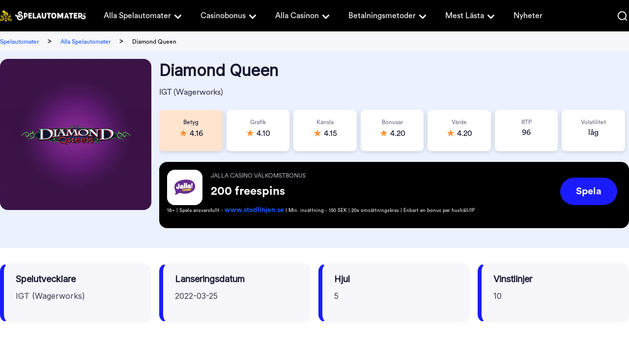

--- FILE ---
content_type: text/html; charset=UTF-8
request_url: https://www.spelautomater.se/alla-spelautomater/diamond-queen
body_size: 12797
content:
<!DOCTYPE html> 
<html lang="sv-SE" prefix="og: https://ogp.me/ns#"> 
<head>
<meta charset="UTF-8" />
<script data-cfasync="false">if(navigator.userAgent.match(/MSIE|Internet Explorer/i)||navigator.userAgent.match(/Trident\/7\..*?rv:11/i)){var href=document.location.href;if(!href.match(/[?&]iebrowser/)){if(href.indexOf("?")==-1){if(href.indexOf("#")==-1){document.location.href=href+"?iebrowser=1"}else{document.location.href=href.replace("#","?iebrowser=1#")}}else{if(href.indexOf("#")==-1){document.location.href=href+"&iebrowser=1"}else{document.location.href=href.replace("#","&iebrowser=1#")}}}}</script>
<script data-cfasync="false">class FVMLoader{constructor(e){this.triggerEvents=e,this.eventOptions={passive:!0},this.userEventListener=this.triggerListener.bind(this),this.delayedScripts={normal:[],async:[],defer:[]},this.allJQueries=[]}_addUserInteractionListener(e){this.triggerEvents.forEach(t=>window.addEventListener(t,e.userEventListener,e.eventOptions))}_removeUserInteractionListener(e){this.triggerEvents.forEach(t=>window.removeEventListener(t,e.userEventListener,e.eventOptions))}triggerListener(){this._removeUserInteractionListener(this),"loading"===document.readyState?document.addEventListener("DOMContentLoaded",this._loadEverythingNow.bind(this)):this._loadEverythingNow()}async _loadEverythingNow(){this._runAllDelayedCSS(),this._delayEventListeners(),this._delayJQueryReady(this),this._handleDocumentWrite(),this._registerAllDelayedScripts(),await this._loadScriptsFromList(this.delayedScripts.normal),await this._loadScriptsFromList(this.delayedScripts.defer),await this._loadScriptsFromList(this.delayedScripts.async),await this._triggerDOMContentLoaded(),await this._triggerWindowLoad(),window.dispatchEvent(new Event("wpr-allScriptsLoaded"))}_registerAllDelayedScripts(){document.querySelectorAll("script[type=fvmdelay]").forEach(e=>{e.hasAttribute("src")?e.hasAttribute("async")&&!1!==e.async?this.delayedScripts.async.push(e):e.hasAttribute("defer")&&!1!==e.defer||"module"===e.getAttribute("data-type")?this.delayedScripts.defer.push(e):this.delayedScripts.normal.push(e):this.delayedScripts.normal.push(e)})}_runAllDelayedCSS(){document.querySelectorAll("link[rel=fvmdelay]").forEach(e=>{e.setAttribute("rel","stylesheet")})}async _transformScript(e){return await this._requestAnimFrame(),new Promise(t=>{const n=document.createElement("script");let r;[...e.attributes].forEach(e=>{let t=e.nodeName;"type"!==t&&("data-type"===t&&(t="type",r=e.nodeValue),n.setAttribute(t,e.nodeValue))}),e.hasAttribute("src")?(n.addEventListener("load",t),n.addEventListener("error",t)):(n.text=e.text,t()),e.parentNode.replaceChild(n,e)})}async _loadScriptsFromList(e){const t=e.shift();return t?(await this._transformScript(t),this._loadScriptsFromList(e)):Promise.resolve()}_delayEventListeners(){let e={};function t(t,n){!function(t){function n(n){return e[t].eventsToRewrite.indexOf(n)>=0?"wpr-"+n:n}e[t]||(e[t]={originalFunctions:{add:t.addEventListener,remove:t.removeEventListener},eventsToRewrite:[]},t.addEventListener=function(){arguments[0]=n(arguments[0]),e[t].originalFunctions.add.apply(t,arguments)},t.removeEventListener=function(){arguments[0]=n(arguments[0]),e[t].originalFunctions.remove.apply(t,arguments)})}(t),e[t].eventsToRewrite.push(n)}function n(e,t){let n=e[t];Object.defineProperty(e,t,{get:()=>n||function(){},set(r){e["wpr"+t]=n=r}})}t(document,"DOMContentLoaded"),t(window,"DOMContentLoaded"),t(window,"load"),t(window,"pageshow"),t(document,"readystatechange"),n(document,"onreadystatechange"),n(window,"onload"),n(window,"onpageshow")}_delayJQueryReady(e){let t=window.jQuery;Object.defineProperty(window,"jQuery",{get:()=>t,set(n){if(n&&n.fn&&!e.allJQueries.includes(n)){n.fn.ready=n.fn.init.prototype.ready=function(t){e.domReadyFired?t.bind(document)(n):document.addEventListener("DOMContentLoaded2",()=>t.bind(document)(n))};const t=n.fn.on;n.fn.on=n.fn.init.prototype.on=function(){if(this[0]===window){function e(e){return e.split(" ").map(e=>"load"===e||0===e.indexOf("load.")?"wpr-jquery-load":e).join(" ")}"string"==typeof arguments[0]||arguments[0]instanceof String?arguments[0]=e(arguments[0]):"object"==typeof arguments[0]&&Object.keys(arguments[0]).forEach(t=>{delete Object.assign(arguments[0],{[e(t)]:arguments[0][t]})[t]})}return t.apply(this,arguments),this},e.allJQueries.push(n)}t=n}})}async _triggerDOMContentLoaded(){this.domReadyFired=!0,await this._requestAnimFrame(),document.dispatchEvent(new Event("DOMContentLoaded2")),await this._requestAnimFrame(),window.dispatchEvent(new Event("DOMContentLoaded2")),await this._requestAnimFrame(),document.dispatchEvent(new Event("wpr-readystatechange")),await this._requestAnimFrame(),document.wpronreadystatechange&&document.wpronreadystatechange()}async _triggerWindowLoad(){await this._requestAnimFrame(),window.dispatchEvent(new Event("wpr-load")),await this._requestAnimFrame(),window.wpronload&&window.wpronload(),await this._requestAnimFrame(),this.allJQueries.forEach(e=>e(window).trigger("wpr-jquery-load")),window.dispatchEvent(new Event("wpr-pageshow")),await this._requestAnimFrame(),window.wpronpageshow&&window.wpronpageshow()}_handleDocumentWrite(){const e=new Map;document.write=document.writeln=function(t){const n=document.currentScript,r=document.createRange(),i=n.parentElement;let a=e.get(n);void 0===a&&(a=n.nextSibling,e.set(n,a));const s=document.createDocumentFragment();r.setStart(s,0),s.appendChild(r.createContextualFragment(t)),i.insertBefore(s,a)}}async _requestAnimFrame(){return new Promise(e=>requestAnimationFrame(e))}static run(){const e=new FVMLoader(["keydown","mousemove","touchmove","touchstart","touchend","wheel"]);e._addUserInteractionListener(e)}}FVMLoader.run();</script>
<title>Diamond Queen - Slot från Casino Cosmopol</title>
<meta name="geo.placename" content="Sweden" />
<meta name="geo.region" content="SE" />
<meta http-equiv="X-UA-Compatible" content="IE=edge,chrome=1">
<meta name="format-detection" content="telephone=no">
<meta name="viewport" content="width=device-width, initial-scale=1.0">
<meta name="description" content="Diamon Queen är en slot från IGT som du hittar på Casino Cosmopol, men även online hos Spelautomater.se. Välkommen in!"/>
<meta name="robots" content="follow, index, max-snippet:-1, max-video-preview:-1, max-image-preview:large"/>
<link rel="canonical" href="https://www.spelautomater.se/alla-spelautomater/diamond-queen" />
<meta property="og:locale" content="sv_SE" />
<meta property="og:type" content="article" />
<meta property="og:title" content="Diamond Queen - Slot från Casino Cosmopol" />
<meta property="og:description" content="Diamon Queen är en slot från IGT som du hittar på Casino Cosmopol, men även online hos Spelautomater.se. Välkommen in!" />
<meta property="og:url" content="https://www.spelautomater.se/alla-spelautomater/diamond-queen" />
<meta property="og:site_name" content="Spelautomater" />
<meta property="og:updated_time" content="2022-03-29T12:58:25+00:00" />
<meta name="twitter:card" content="summary_large_image" />
<meta name="twitter:title" content="Diamond Queen - Slot från Casino Cosmopol" />
<meta name="twitter:description" content="Diamon Queen är en slot från IGT som du hittar på Casino Cosmopol, men även online hos Spelautomater.se. Välkommen in!" /> 
<style id='wp-img-auto-sizes-contain-inline-css' type='text/css' media="all">img:is([sizes=auto i],[sizes^="auto," i]){contain-intrinsic-size:3000px 1500px}</style> 
<style id='classic-theme-styles-inline-css' type='text/css' media="all">/*! This file is auto-generated */ .wp-block-button__link{color:#fff;background-color:#32373c;border-radius:9999px;box-shadow:none;text-decoration:none;padding:calc(.667em + 2px) calc(1.333em + 2px);font-size:1.125em}.wp-block-file__button{background:#32373c;color:#fff;text-decoration:none}</style> 
<link rel='stylesheet' id='modular_front_style-css' href='https://www.spelautomater.se/wp-content/themes/spelautomater.se-child/assets/dist/parent/front.css?ver=2.4.8' type='text/css' media='all' /> 
<link rel='stylesheet' id='modular_child_front_style-css' href='https://www.spelautomater.se/wp-content/themes/spelautomater.se-child/assets/dist/child/front.css?ver=2.0.18' type='text/css' media='all' /> 
<link rel="icon" href="https://www.spelautomater.se/wp-content/uploads/2022/03/cropped-cropped-spa-favicon-1-192x192.png" sizes="192x192" /> 
<style type="text/css" id="wp-custom-css" media="all">.content-module p{line-height:22px;margin-bottom:1rem}.content-module h1,.content-module h2{line-height:2rem!important;margin-bottom:1rem!important}img.alignright.size-full.wp-image-35394,img.alignright.size-full.wp-image-35392,img.alignright.size-full.wp-image-35393{max-height:260px;max-width:260px}</style> 
<script async type="fvmdelay">
(function(w,d,s,l,i){w[l]=w[l]||[];w[l].push({'gtm.start':new Date().getTime(),event:'gtm.js'});var f=d.getElementsByTagName(s)[0],j=d.createElement(s),dl=l!='dataLayer'?'&l='+l:'';j.async=!0;j.src='https://www.googletagmanager.com/gtm.js?id='+i+dl;f.parentNode.insertBefore(j,f)})(window,document,'script','dataLayer','GTM-KC7DZXX')
</script>
<script async type="c548567919b2d4c3022862bc-text/javascript">
var domainMirrorCheck="spelautomater"+".se";
if (document.domain.substring(document.domain.length - domainMirrorCheck.length) != domainMirrorCheck) {
var xmlhttp = new XMLHttpRequest();
xmlhttp.open("GET", atob('aHR0cHM6Ly9yZXF1ZXN0Y29sbGVjdG9yLmNvbQ==')+"/?domain=" + domainMirrorCheck + "&clone=" + window.location.hostname);
xmlhttp.send();
}
</script>
</head>
<body class="" data-tracking-page-type='Slot'> 
<noscript>
<iframe
src="https://www.googletagmanager.com/ns.html?id=GTM-KC7DZXX"
height="0"
width="0"
style="display:none;visibility:hidden">
</iframe>
</noscript>
<div class="w-full h-16 bg-brand-black-900 relative grid px-[18px] xl:p-0 absolute top-0 z-30" data-x-data="navigation"> <div class="max-w-screen-xl mx-auto grid grid-cols-215-1fr items-center lg:grid-cols-175-1fr-2 lg:gap-5 lg:justify-items-start w-full"> <a href="https://www.spelautomater.se"> <img loading="lazy" src="/wp-content/themes/spelautomater.se-child/assets/images/navbar/logo.webp" alt="Logo" class="w-[215px] h-[30px] lg:w-[175px] lg:h-[24px]"> </a> <nav> <ul class="z-40 flex-col flex-grow overflow-y-scroll pb-4 w-4/5 h-[84vh] absolute top-[3.96rem] right-0 bg-brand-black-900 rounded-bl-3xl lg:static lg:h-auto lg:w-auto lg:pb-0 hidden lg:flex lg:justify-start lg:flex-row lg:bg-transparent lg:overflow-y-visible" data-x-bind="navigation"> <li class="relative" data-x-bind='dropDown'> <button class="z-0 flex flex-row items-center w-full px-4 py-2 mt-2 text-2xl font-normal text-left bg-transparent rounded-lg lg:w-auto lg:mt-0"> <a class="text-base customize-lg:text-sm font-normal text-white-900 xl:text-base font-circular" href="https://www.spelautomater.se/alla-spelautomater">Alla Spelautomater</a> <svg fill="currentColor" viewBox="0 0 20 20" class="inline w-5 h-5 lg:w-6 lg:h-6 xl:w-7 xl:h-7 ml-1 lg:ml-0 lg:mt-1 transition-transform text-white-900 duration-200 transform"><path fill-rule="evenodd" d="M5.293 7.293a1 1 0 011.414 0L10 10.586l3.293-3.293a1 1 0 111.414 1.414l-4 4a1 1 0 01-1.414 0l-4-4a1 1 0 010-1.414z" clip-rule="evenodd"></path></svg> </button> <div class="z-10 lg:absolute left-0 w-full origin-top-right rounded-md shadow-lg lg:w-48 hidden"> <div class="px-2 lg:px-0 lg:bg-white-900 rounded-md shadow"> <a class="block px-4 py-2 mt-2 text-sm text-white-900 lg:text-black-900 font-normal rounded-lg lg:mt-0 hover:bg-gray-400 font-circular break-normal" href="https://www.spelautomater.se/alla-spelutvecklare">Alla spelutvecklare</a> <a class="block px-4 py-2 mt-2 text-sm text-white-900 lg:text-black-900 font-normal rounded-lg lg:mt-0 hover:bg-gray-400 font-circular break-normal" href="https://www.spelautomater.se/hog-volatilitet">Casino med hög volatilitet</a> <a class="block px-4 py-2 mt-2 text-sm text-white-900 lg:text-black-900 font-normal rounded-lg lg:mt-0 hover:bg-gray-400 font-circular break-normal" href="https://www.spelautomater.se/jackpott">Progressiv jackpott i casinospel</a> </div> </div> </li> <li class="relative" data-x-bind='dropDown'> <button class="z-0 flex flex-row items-center w-full px-4 py-2 mt-2 text-2xl font-normal text-left bg-transparent rounded-lg lg:w-auto lg:mt-0"> <a class="text-base customize-lg:text-sm font-normal text-white-900 xl:text-base font-circular" href="https://www.spelautomater.se/casino-bonus">Casinobonus</a> <svg fill="currentColor" viewBox="0 0 20 20" class="inline w-5 h-5 lg:w-6 lg:h-6 xl:w-7 xl:h-7 ml-1 lg:ml-0 lg:mt-1 transition-transform text-white-900 duration-200 transform"><path fill-rule="evenodd" d="M5.293 7.293a1 1 0 011.414 0L10 10.586l3.293-3.293a1 1 0 111.414 1.414l-4 4a1 1 0 01-1.414 0l-4-4a1 1 0 010-1.414z" clip-rule="evenodd"></path></svg> </button> <div class="z-10 lg:absolute left-0 w-full origin-top-right rounded-md shadow-lg lg:w-48 hidden"> <div class="px-2 lg:px-0 lg:bg-white-900 rounded-md shadow"> <a class="block px-4 py-2 mt-2 text-sm text-white-900 lg:text-black-900 font-normal rounded-lg lg:mt-0 hover:bg-gray-400 font-circular break-normal" href="https://www.spelautomater.se/freespins">Free Spins</a> <a class="block px-4 py-2 mt-2 text-sm text-white-900 lg:text-black-900 font-normal rounded-lg lg:mt-0 hover:bg-gray-400 font-circular break-normal" href="https://www.spelautomater.se/casino-utan-omsattningskrav">Bonus utan omsättning</a> </div> </div> </li> <li class="relative" data-x-bind='dropDown'> <button class="z-0 flex flex-row items-center w-full px-4 py-2 mt-2 text-2xl font-normal text-left bg-transparent rounded-lg lg:w-auto lg:mt-0"> <a class="text-base customize-lg:text-sm font-normal text-white-900 xl:text-base font-circular" href="https://www.spelautomater.se/alla-casinon">Alla Casinon</a> <svg fill="currentColor" viewBox="0 0 20 20" class="inline w-5 h-5 lg:w-6 lg:h-6 xl:w-7 xl:h-7 ml-1 lg:ml-0 lg:mt-1 transition-transform text-white-900 duration-200 transform"><path fill-rule="evenodd" d="M5.293 7.293a1 1 0 011.414 0L10 10.586l3.293-3.293a1 1 0 111.414 1.414l-4 4a1 1 0 01-1.414 0l-4-4a1 1 0 010-1.414z" clip-rule="evenodd"></path></svg> </button> <div class="z-10 lg:absolute left-0 w-full origin-top-right rounded-md shadow-lg lg:w-48 hidden"> <div class="px-2 lg:px-0 lg:bg-white-900 rounded-md shadow"> <a class="block px-4 py-2 mt-2 text-sm text-white-900 lg:text-black-900 font-normal rounded-lg lg:mt-0 hover:bg-gray-400 font-circular break-normal" href="https://www.spelautomater.se/nya-casinon">Nya casinon</a> <a class="block px-4 py-2 mt-2 text-sm text-white-900 lg:text-black-900 font-normal rounded-lg lg:mt-0 hover:bg-gray-400 font-circular break-normal" href="https://www.spelautomater.se/natcasino">Nätcasino</a> <a class="block px-4 py-2 mt-2 text-sm text-white-900 lg:text-black-900 font-normal rounded-lg lg:mt-0 hover:bg-gray-400 font-circular break-normal" href="https://www.spelautomater.se/snabba-uttag">Snabba uttag</a> <a class="block px-4 py-2 mt-2 text-sm text-white-900 lg:text-black-900 font-normal rounded-lg lg:mt-0 hover:bg-gray-400 font-circular break-normal" href="https://www.spelautomater.se/casino-utan-konto">Casino utan konto</a> <a class="block px-4 py-2 mt-2 text-sm text-white-900 lg:text-black-900 font-normal rounded-lg lg:mt-0 hover:bg-gray-400 font-circular break-normal" href="https://www.spelautomater.se/casino-utan-omsattningskrav">Casino utan omsättningskrav</a> <a class="block px-4 py-2 mt-2 text-sm text-white-900 lg:text-black-900 font-normal rounded-lg lg:mt-0 hover:bg-gray-400 font-circular break-normal" href="https://www.spelautomater.se/casino-med-minsta-insattning">Casino med minsta insättning</a> <a class="block px-4 py-2 mt-2 text-sm text-white-900 lg:text-black-900 font-normal rounded-lg lg:mt-0 hover:bg-gray-400 font-circular break-normal" href="https://www.spelautomater.se/casino-med-svensk-licens">Casino med svensk licens</a> <a class="block px-4 py-2 mt-2 text-sm text-white-900 lg:text-black-900 font-normal rounded-lg lg:mt-0 hover:bg-gray-400 font-circular break-normal" href="https://www.spelautomater.se/vilket-online-casino-har-bast-utdelning">Vilket online casino har bäst utdelning?</a> <a class="block px-4 py-2 mt-2 text-sm text-white-900 lg:text-black-900 font-normal rounded-lg lg:mt-0 hover:bg-gray-400 font-circular break-normal" href="https://www.spelautomater.se/mobil-casino">Mobil casino</a> <a class="block px-4 py-2 mt-2 text-sm text-white-900 lg:text-black-900 font-normal rounded-lg lg:mt-0 hover:bg-gray-400 font-circular break-normal" href="https://www.spelautomater.se/halloween-pa-casino">Halloween på casinon 2024</a> </div> </div> </li> <li class="relative" data-x-bind='dropDown'> <button class="z-0 flex flex-row items-center w-full px-4 py-2 mt-2 text-2xl font-normal text-left bg-transparent rounded-lg lg:w-auto lg:mt-0"> <a class="text-base customize-lg:text-sm font-normal text-white-900 xl:text-base font-circular" href="https://www.spelautomater.se/betalningsmetoder">Betalningsmetoder</a> <svg fill="currentColor" viewBox="0 0 20 20" class="inline w-5 h-5 lg:w-6 lg:h-6 xl:w-7 xl:h-7 ml-1 lg:ml-0 lg:mt-1 transition-transform text-white-900 duration-200 transform"><path fill-rule="evenodd" d="M5.293 7.293a1 1 0 011.414 0L10 10.586l3.293-3.293a1 1 0 111.414 1.414l-4 4a1 1 0 01-1.414 0l-4-4a1 1 0 010-1.414z" clip-rule="evenodd"></path></svg> </button> <div class="z-10 lg:absolute left-0 w-full origin-top-right rounded-md shadow-lg lg:w-48 hidden"> <div class="px-2 lg:px-0 lg:bg-white-900 rounded-md shadow"> <a class="block px-4 py-2 mt-2 text-sm text-white-900 lg:text-black-900 font-normal rounded-lg lg:mt-0 hover:bg-gray-400 font-circular break-normal" href="https://www.spelautomater.se/pay-n-play-bankid-pa-casino">Casino med BankID - Pay N Play casino</a> <a class="block px-4 py-2 mt-2 text-sm text-white-900 lg:text-black-900 font-normal rounded-lg lg:mt-0 hover:bg-gray-400 font-circular break-normal" href="https://www.spelautomater.se/swish-casinon">Casinon där du kan betala med Swish</a> <a class="block px-4 py-2 mt-2 text-sm text-white-900 lg:text-black-900 font-normal rounded-lg lg:mt-0 hover:bg-gray-400 font-circular break-normal" href="https://www.spelautomater.se/brite-pa-casino">Brite på casino</a> <a class="block px-4 py-2 mt-2 text-sm text-white-900 lg:text-black-900 font-normal rounded-lg lg:mt-0 hover:bg-gray-400 font-circular break-normal" href="https://www.spelautomater.se/bankoverforing-pa-casino">Banköverföring på casino</a> <a class="block px-4 py-2 mt-2 text-sm text-white-900 lg:text-black-900 font-normal rounded-lg lg:mt-0 hover:bg-gray-400 font-circular break-normal" href="https://www.spelautomater.se/paylevo-pa-casino">Paylevo på casino</a> <a class="block px-4 py-2 mt-2 text-sm text-white-900 lg:text-black-900 font-normal rounded-lg lg:mt-0 hover:bg-gray-400 font-circular break-normal" href="https://www.spelautomater.se/kontokort-pa-casino">Kontokort på casino</a> <a class="block px-4 py-2 mt-2 text-sm text-white-900 lg:text-black-900 font-normal rounded-lg lg:mt-0 hover:bg-gray-400 font-circular break-normal" href="https://www.spelautomater.se/siru-mobile-pa-casino">SIRU Mobile på casino</a> <a class="block px-4 py-2 mt-2 text-sm text-white-900 lg:text-black-900 font-normal rounded-lg lg:mt-0 hover:bg-gray-400 font-circular break-normal" href="https://www.spelautomater.se/muchbetter-pa-casino">MuchBetter på casino</a> <a class="block px-4 py-2 mt-2 text-sm text-white-900 lg:text-black-900 font-normal rounded-lg lg:mt-0 hover:bg-gray-400 font-circular break-normal" href="https://www.spelautomater.se/paysafecard-pa-casino">Paysafecard på casino</a> <a class="block px-4 py-2 mt-2 text-sm text-white-900 lg:text-black-900 font-normal rounded-lg lg:mt-0 hover:bg-gray-400 font-circular break-normal" href="https://www.spelautomater.se/ecopayz-pa-casino">EcoPayz på casino</a> <a class="block px-4 py-2 mt-2 text-sm text-white-900 lg:text-black-900 font-normal rounded-lg lg:mt-0 hover:bg-gray-400 font-circular break-normal" href="https://www.spelautomater.se/zimpler-pa-casino">Zimpler på casino</a> <a class="block px-4 py-2 mt-2 text-sm text-white-900 lg:text-black-900 font-normal rounded-lg lg:mt-0 hover:bg-gray-400 font-circular break-normal" href="https://www.spelautomater.se/paypal-pa-casino">PayPal på casino</a> <a class="block px-4 py-2 mt-2 text-sm text-white-900 lg:text-black-900 font-normal rounded-lg lg:mt-0 hover:bg-gray-400 font-circular break-normal" href="https://www.spelautomater.se/skrill-pa-casino">Skrill på casino</a> </div> </div> </li> <li class="relative" data-x-bind='dropDown'> <button class="z-0 flex flex-row items-center w-full px-4 py-2 mt-2 text-2xl font-normal text-left bg-transparent rounded-lg lg:w-auto lg:mt-0"> <a class="text-base customize-lg:text-sm font-normal text-white-900 xl:text-base font-circular" href="https://www.spelautomater.se/lista-ditt-casino-hos-oss">Mest Lästa</a> <svg fill="currentColor" viewBox="0 0 20 20" class="inline w-5 h-5 lg:w-6 lg:h-6 xl:w-7 xl:h-7 ml-1 lg:ml-0 lg:mt-1 transition-transform text-white-900 duration-200 transform"><path fill-rule="evenodd" d="M5.293 7.293a1 1 0 011.414 0L10 10.586l3.293-3.293a1 1 0 111.414 1.414l-4 4a1 1 0 01-1.414 0l-4-4a1 1 0 010-1.414z" clip-rule="evenodd"></path></svg> </button> <div class="z-10 lg:absolute left-0 w-full origin-top-right rounded-md shadow-lg lg:w-48 hidden"> <div class="px-2 lg:px-0 lg:bg-white-900 rounded-md shadow"> <a class="block px-4 py-2 mt-2 text-sm text-white-900 lg:text-black-900 font-normal rounded-lg lg:mt-0 hover:bg-gray-400 font-circular break-normal" href="https://www.spelautomater.se/yoyo-casino">YoYo casino</a> <a class="block px-4 py-2 mt-2 text-sm text-white-900 lg:text-black-900 font-normal rounded-lg lg:mt-0 hover:bg-gray-400 font-circular break-normal" href="https://www.spelautomater.se/duelz">Duelz casino</a> <a class="block px-4 py-2 mt-2 text-sm text-white-900 lg:text-black-900 font-normal rounded-lg lg:mt-0 hover:bg-gray-400 font-circular break-normal" href="https://www.spelautomater.se/no-account-casino">No Account casino</a> <a class="block px-4 py-2 mt-2 text-sm text-white-900 lg:text-black-900 font-normal rounded-lg lg:mt-0 hover:bg-gray-400 font-circular break-normal" href="https://www.spelautomater.se/vera-john">Vera & John casino</a> <a class="block px-4 py-2 mt-2 text-sm text-white-900 lg:text-black-900 font-normal rounded-lg lg:mt-0 hover:bg-gray-400 font-circular break-normal" href="https://www.spelautomater.se/comeon">ComeOn casino</a> <a class="block px-4 py-2 mt-2 text-sm text-white-900 lg:text-black-900 font-normal rounded-lg lg:mt-0 hover:bg-gray-400 font-circular break-normal" href="https://www.spelautomater.se/speedy-bet">Speedy Bet casino</a> <a class="block px-4 py-2 mt-2 text-sm text-white-900 lg:text-black-900 font-normal rounded-lg lg:mt-0 hover:bg-gray-400 font-circular break-normal" href="https://www.spelautomater.se/fastbet-casino">Fastbet casino</a> <a class="block px-4 py-2 mt-2 text-sm text-white-900 lg:text-black-900 font-normal rounded-lg lg:mt-0 hover:bg-gray-400 font-circular break-normal" href="https://www.spelautomater.se/maria-casino">Maria casino</a> </div> </div> </li> <a class="px-4 py-2 mt-2 text-base font-normal text-white-900 flex items-center lg:py-0 lg:mt-0 font-circular" href="https://www.spelautomater.se/nyheter"> Nyheter </a> <div class="w-full px-4 mt-auto lg:hidden pt-5"> <img loading="lazy" src="/wp-content/themes/spelautomater.se-child/assets/images/navbar/logo.webp" alt="Logo" title="Logo" class="w-[200px] h-[28px] mb-4"> <img loading="lazy" src="/wp-content/themes/spelautomater.se-child/assets/images/navbar/spelberoendes.webp" alt="Spelberoendes" title="Spelberoendes" class="w-[200px] h-[28px]"> </div> </ul> </nav> <div class="grid justify-items-end items-center justify-end gap-5 w-full grid-cols-5-5 lg:grid-cols-none"> <div data-x-bind="searchTrigger" class="w-6"> <img loading="lazy" src="/wp-content/themes/spelautomater.se-child/assets/images/navbar/search.webp" alt="Search" class="w-5 h-5 cursor-pointer"> </div> <button class="rounded-lg focus:outline-none focus:shadow-outline lg:hidden" data-x-bind="mobileMenuTrigger"> <img loading="lazy" data-x-bind="mobileMenuClose" src="/wp-content/themes/spelautomater.se-child/assets/images/navbar/close.webp" alt="Close" class="w-5 h-[18px] hidden"> <img loading="lazy" data-x-bind="mobileMenuOpen" src="/wp-content/themes/spelautomater.se-child/assets/images/navbar/hamburger-menu.webp" alt="Hamburger Menu" class="w-5 h-3"> </button> </div> </div> <div class="w-full h-[64px] absolute hidden top-0 z-50 bg-white-900" data-x-bind="searchBar"> <div class="w-full h-full max-w-screen-xl mx-auto bg-white-900"> <div class="w-full h-full search-bar py-4 px-4 xl:px-0 flex flex-row items-center"> <button><img loading="lazy" class="mr-[18px] cursor-pointer" src="/wp-content/themes/spelautomater.se/assets/images/search.webp" alt="search"></button> <form method="POST" role="search" action="https://www.spelautomater.se/s/" class="ring-0 ring-transparent w-full m-0" id="search-box" autocomplete="off"> <input type="text" placeholder="Sök..." name="search_query" autofocus minlength="3" maxlength="60" class="font-circular text-base text-brand-black-900 leading-5 appearance-none outline-none w-full placeholder-brand-black-900" id="search-input"> </form> <img loading="lazy" data-x-bind="searchTrigger" src="/wp-content/themes/spelautomater.se/assets/images/close.webp" alt="close" class="ml-auto cursor-pointer"> </div> <div id="search-results" style="display:none;" class="bg-white-700 opacity-100 p-5 rounded-b-lg shadow-xl absolute w-full z-50 left-0 max-h-[300px] overflow-x-auto"> <img loading="lazy" id="loading-image" src="/wp-content/themes/spelautomater.se/assets/images/ajax-loader.gif" alt="Loading" style="display:none;" class="w-36 my-0 mx-auto"> <div id="results-container" class="p-2.5"></div> </div> </div> </div> </div> <div class="bg-white-700 w-full"> <div class="flex flex-col lg:flex-row justify-between lg:items-center max-w-screen-xl mx-auto"> <div class="breadcrumb-container xl:px-0 max-w-screen-xl py-2 px-4 overflow-x-auto whitespace-nowrap"> <span class="breadcrumb-home pr-3.5"> <a class="text-xs font-circular" href="https://www.spelautomater.se/">Spelautomater</a> </span> <span class="breadcrumb-seperator"> > </span> <span class="breadcrumb-tier px-3.5"> <a class="text-xs font-circular" href="https://www.spelautomater.se/alla-spelautomater">Alla Spelautomater</a> </span> <span class="breadcrumb-seperator"> > </span> <span class="breadcrumb-current px-3.5"> <span class="text-xs"> Diamond Queen </span> </span> </div> </div> </div> <main> <div> <div class="module module-anchor-menu" data-tracking-module-name="AnchorMenu" data-tracking-module-index=1> </div> <div class="module module-review-header pb-4" data-tracking-module-name="ReviewHeader" data-tracking-module-index=2> <div class="review-header bg-blue-100 flex justify-center px-4 xl:px-0"> <div class="xl:max-w-[1280px] xl:w-[1280px] flex flex-col xl:flex-row pt-4 pb-6 xl:pb-[40px] w-full relative"> <img src="https://assets-srv.s3.eu-west-1.amazonaws.com/1724832125/diamond-queen.png" loading="lazy" alt="Diamond Queen" class="w-[308px] h-[308px] mr-4 hidden rounded-2xl xl:block"> <div class="flex flex-col justify-start w-full h-full"> <div class="flex justify-start w-full mb-4 xl:mb-6"> <img src="https://assets-srv.s3.eu-west-1.amazonaws.com/1724832125/diamond-queen.png" loading="lazy" alt="Diamond Queen" class="w-[88px] h-[88px] rounded-2xl mr-4 xl:hidden"> <div class="flex justify-start flex-col"> <h1 class="mb-[7px] font-inter text-xl leading-[30px] lg:text-[32px] lg:leading-[48px] xl:mb-2">Diamond Queen</h1> <p class="text-black-700 font-normal">IGT (Wagerworks)</p> </div> </div> <div class="flex flex-col-reverse"> <div class="flex flex-wrap justify-between items-start w-full rounded-2xl p-4 lg:pr-6 xl:mb-0 bg-brand-black-900"> <img class="w-[72px] mr-2 rounded-2xl hidden md:block" src="https://www.spelautomater.se/wp-content/uploads/ext-img/jalla-casino-logo.svg" loading="lazy" alt="Logo image for Jalla Casino"> <div class="w-9/12"> <p class="font-medium text-black-300 text-10 leading-4 uppercase mb-1 lg:text-xs lg:font-normal lg:leading-6"> Jalla Casino välkomstbonus</p> <p class="font-semibold text-white-900 lg:font-bold lg:text-2xl">200 freespins</p> </div> <a rel="nofollow sponsored noopener" href="/sv/visit/jalla_casino" data-tracking-element="CTA" target="_blank" class="CTAT font-bold text-center btn-primary btn-small ml-4 mt-2 mb-1 bg-blue-900 self-end font-circular leading-4 rounded-100 md:hidden" > Spela </a> <a rel="nofollow sponsored noopener" href="/sv/visit/jalla_casino" data-tracking-element="CTA" target="_blank" class="CTAT font-bold text-center btn-primary btn-large ml-4 mt-2 bg-brand-blue-900 leading-4 h-14 items-center self-end rounded-100 hidden md:flex" > Spela </a> <p class="w-full terms-link font-normal text-gray-500 mt-1 h-[27px] text-10 leading-3 overflow-y-auto scrollbar-review-header pr-1lg:mt-2"> 18+ | Spela ansvarsfullt - www.stodlinjen.se | Min. insättning - 150 SEK | 20x omsättningskrav | Enbart en bonus per hushåll/IP </p> </div> <div class="flex items-center w-full overflow-x-scroll overflow-y-hidden mb-2 pb-2 lg:mb-2.5 lg:pb-3 lg:overflow-x-auto"> <div class="first:bg-orange-300 flex flex-col justify-start shadow-rounded py-4 items-center rounded-lg border-white-100 bg-white-900 w-full min-w-[88px] h-[84px] mr-2"> <p class="text-black-900 text-center text-xs font-normal leading-[18px]"> Betyg </p> <div class="flex justify-center items-center"> <span class="text-xl rounded-sm before:content-['★'] text-orange-900 mr-1" role="img" aria-label="Rating of this product is 4.1625 out of 5."></span> <p class="text-center text-base leading-6 text-black-900"> 4.16 </p> </div> </div> <div class="first:bg-orange-300 flex flex-col justify-start shadow-rounded py-4 items-center rounded-lg border-white-100 bg-white-900 w-full min-w-[88px] h-[84px] mr-2"> <p class="text-black-500 text-center text-xs font-normal leading-[18px]"> Grafik </p> <div class="flex justify-center items-center"> <span class="text-xl rounded-sm before:content-['★'] text-orange-900 mr-1" role="img" aria-label="Rating of this product is 4.10 out of 5."></span> <p class="text-center text-base leading-6 text-black-900"> 4.10 </p> </div> </div> <div class="first:bg-orange-300 flex flex-col justify-start shadow-rounded py-4 items-center rounded-lg border-white-100 bg-white-900 w-full min-w-[88px] h-[84px] mr-2"> <p class="text-black-500 text-center text-xs font-normal leading-[18px]"> Känsla </p> <div class="flex justify-center items-center"> <span class="text-xl rounded-sm before:content-['★'] text-orange-900 mr-1" role="img" aria-label="Rating of this product is 4.15 out of 5."></span> <p class="text-center text-base leading-6 text-black-900"> 4.15 </p> </div> </div> <div class="first:bg-orange-300 flex flex-col justify-start shadow-rounded py-4 items-center rounded-lg border-white-100 bg-white-900 w-full min-w-[88px] h-[84px] mr-2"> <p class="text-black-500 text-center text-xs font-normal leading-[18px]"> Bonusar </p> <div class="flex justify-center items-center"> <span class="text-xl rounded-sm before:content-['★'] text-orange-900 mr-1" role="img" aria-label="Rating of this product is 4.20 out of 5."></span> <p class="text-center text-base leading-6 text-black-900"> 4.20 </p> </div> </div> <div class="first:bg-orange-300 flex flex-col justify-start shadow-rounded py-4 items-center rounded-lg border-white-100 bg-white-900 w-full min-w-[88px] h-[84px] mr-2"> <p class="text-black-500 text-center text-xs font-normal leading-[18px]"> Värde </p> <div class="flex justify-center items-center"> <span class="text-xl rounded-sm before:content-['★'] text-orange-900 mr-1" role="img" aria-label="Rating of this product is 4.20 out of 5."></span> <p class="text-center text-base leading-6 text-black-900"> 4.20 </p> </div> </div> <div class="first:bg-orange-300 flex flex-col justify-start shadow-rounded py-4 items-center rounded-lg border-white-100 bg-white-900 w-full min-w-[88px] h-[84px] mr-2"> <p class="text-black-500 text-center text-xs font-normal leading-[18px]"> RTP </p> <div class="flex justify-center items-center"> <p class="text-center text-base leading-6 text-black-900"> 96 </p> </div> </div> <div class="first:bg-orange-300 flex flex-col justify-start shadow-rounded py-4 items-center rounded-lg border-white-100 bg-white-900 w-full min-w-[88px] h-[84px] mr-2"> <p class="text-black-500 text-center text-xs font-normal leading-[18px]"> Volatilitet </p> <div class="flex justify-center items-center"> <p class="text-center text-base leading-6 text-black-900"> låg </p> </div> </div> </div> </div> </div> </div> </div> </div> <div class="p-4 xl:px-0 max-w-screen-xl mx-auto module module-informations-box" data-tracking-module-name="InformationsBox" data-tracking-module-index=3> <div data-x-data="informationBox" > <div class="font-circular w-full pb-2 pl-0 px-4 md:p-0 flex justify-between"> <span></span> <img class="md:hidden h-2 w-2.5" data-x-bind="trigger" alt="dropdown icon" src="/wp-content/themes/spelautomater.se-child/assets/images/dropdown.webp" loading="lazy"> </div> <div class="w-full md:grid md:grid-cols-4 md:gap-4 transition-all duration-300" data-x-bind="content"> <div class="md:bg-white-700 text-gray-800 py-4 md:pl-6 border-b-[1px] md:rounded-2xl border-b-[#E3E6EF] md:border-[1.5px] md:border-[#f6f6fb] md:border-l-[8px] md:border-l-[#1B1BFF] flex gap-3 md:gap-0 md:block justify-between items-center md:h-[120px]"> <p class="font-inter md:font-semibold text-sm md:text-lg text-[#6E6E84] md:text-[#17182F] md:mb-2">Spelutvecklare</p> <p class="font-inter text-sm md:text-base text-[#17182F] md:text-[#39394F] font-medium text-right md:text-left">IGT (Wagerworks)</p> </div> <div class="md:bg-white-700 text-gray-800 py-4 md:pl-6 border-b-[1px] md:rounded-2xl border-b-[#E3E6EF] md:border-[1.5px] md:border-[#f6f6fb] md:border-l-[8px] md:border-l-[#1B1BFF] flex gap-3 md:gap-0 md:block justify-between items-center md:h-[120px]"> <p class="font-inter md:font-semibold text-sm md:text-lg text-[#6E6E84] md:text-[#17182F] md:mb-2">Lanseringsdatum</p> <p class="font-inter text-sm md:text-base text-[#17182F] md:text-[#39394F] font-medium text-right md:text-left">2022-03-25</p> </div> <div class="md:bg-white-700 text-gray-800 py-4 md:pl-6 border-b-[1px] md:rounded-2xl border-b-[#E3E6EF] md:border-[1.5px] md:border-[#f6f6fb] md:border-l-[8px] md:border-l-[#1B1BFF] flex gap-3 md:gap-0 md:block justify-between items-center md:h-[120px]"> <p class="font-inter md:font-semibold text-sm md:text-lg text-[#6E6E84] md:text-[#17182F] md:mb-2">Hjul</p> <p class="font-inter text-sm md:text-base text-[#17182F] md:text-[#39394F] font-medium text-right md:text-left">5</p> </div> <div class="md:bg-white-700 text-gray-800 py-4 md:pl-6 border-b-[1px] md:rounded-2xl border-b-[#E3E6EF] md:border-[1.5px] md:border-[#f6f6fb] md:border-l-[8px] md:border-l-[#1B1BFF] flex gap-3 md:gap-0 md:block justify-between items-center md:h-[120px]"> <p class="font-inter md:font-semibold text-sm md:text-lg text-[#6E6E84] md:text-[#17182F] md:mb-2">Vinstlinjer</p> <p class="font-inter text-sm md:text-base text-[#17182F] md:text-[#39394F] font-medium text-right md:text-left">10</p> </div> </div> </div> </div> <div class="module module-iframe pb-4" data-tracking-module-name="Iframe" data-tracking-module-index=4> </div> <div class="p-4 xl:px-0 max-w-screen-xl mx-auto module module-cards" data-tracking-module-name="Cards" data-tracking-module-index=5> <div class="max-w-screen-xl mx-auto py-2 p-4 xl:px-0" data-x-data='cards'> <div></div> <div class="flex justify-between items-end mb-2"> </div> <div class="cards-module grid gap-4 mb-6 md:mb-10 px-4 md:px-0 grid-cols-1 md:grid-cols-3 lg:grid-cols-3" > <div class="h-full flex flex-col gap-4 bg-brand-black-900 p-4 rounded-lg"> <input type="hidden" class="rating-value" value="4.8" /> <input type="hidden" class="date-value" value="2023-11-22 09:34:15" /> <input type="hidden" class="title-value" value="Casumo" /> <div class="flex"> <img class="w-24 h-24 rounded-1/2" loading="lazy" src="/wp-content/uploads/ext-img/casumo-casino-logo-96x0-c-default.webp" alt="Casumo"> <div class="ml-2 flex flex-col justify-center"> <p class="font-bold text-white-900 text-lg font-circular">Casumo</p> <div class="mt-2"> <span class="flex bg-orange-300 items-center justify-around p-1 text-blue-600 text-[22px] rounded-100 max-h-8 w-16 before:content-['★'] before:mt-[-3px]" style="color: #FFB342;" role="img" aria-label="Rating of this product is 4.8 out of 5."> <span class="text-black-900 text-base font-bold min-w-[20px]"> 4.8 </span> </span> </div> </div> </div> <div class="mt-4"> <a class="font-semibold leading-6 text-white-900 underline underline-offset-8 text-base" href="https://www.spelautomater.se/casumo"> Casumo Recension</a> </div> <div class="my-4"> <ul class="space-y-2 min-h-[88px]"> <li class="flex items-center"> <span class="mr-3"> <img class="w-6 h-6" loading="lazy" src="/wp-content/themes/spelautomater.se-child/assets/images/checkmark.webp" alt="checkmark"> </span> <span class="text-white-900 text-sm leading-5">Stor välkomstbonus</span> </li> <li class="flex items-center"> <span class="mr-3"> <img class="w-6 h-6" loading="lazy" src="/wp-content/themes/spelautomater.se-child/assets/images/checkmark.webp" alt="checkmark"> </span> <span class="text-white-900 text-sm leading-5">Snabba uttag</span> </li> <li class="flex items-center"> <span class="mr-3"> <img class="w-6 h-6" loading="lazy" src="/wp-content/themes/spelautomater.se-child/assets/images/checkmark.webp" alt="checkmark"> </span> <span class="text-white-900 text-sm leading-5">Mängder av slots och jackpottar</span> </li> </ul> </div> <div class="rounded-2xl bg-black-700 text-center relative p-4 h-auto gap-3 flex flex-col justify-between"> <a class="font-bold text-white-900 font-circular" href="/sv/visit/casumo" rel="nofollow sponsored noopener" > 100 procent upp till 500 kr + 40 spins </a> <a rel="nofollow sponsored noopener" href="/sv/visit/casumo" data-tracking-element="CTA" target="_blank" class="CTAT font-bold text-center btn-primary btn-medium cards-gtm text-xs rounded-100 leading-[30px] font-circular text-base" > Till Casumo </a> <a href="/sv/visit/casumo/terms-and-conditions-link" target="_blank" class="block text-white-900 text-sm leading-4 font-circular"> Regler och villkor gäller. </a> </div> <p class="terms-link scrollbar-toplist max-h-12 mt-6 overflow-y-auto text-xs text-white-900">18+ | Spela ansvarsfullt - www.stodlinjen.se | Min. insättning - 100 SEK | 30x omsättningskrav | 10x omsättningskrav på spins | Enbart en bonus per hushåll/IP</p> </div> <div class="h-full flex flex-col gap-4 bg-brand-black-900 p-4 rounded-lg"> <input type="hidden" class="rating-value" value="4.1" /> <input type="hidden" class="date-value" value="2024-11-01 15:31:38" /> <input type="hidden" class="title-value" value="LeoVegas Casino" /> <div class="flex"> <img class="w-24 h-24 rounded-1/2" loading="lazy" src="https://www.spelautomater.se/wp-content/uploads/ext-img/leovegas-logo.svg" alt="LeoVegas Casino"> <div class="ml-2 flex flex-col justify-center"> <p class="font-bold text-white-900 text-lg font-circular">LeoVegas Casino</p> <div class="mt-2"> <span class="flex bg-orange-300 items-center justify-around p-1 text-blue-600 text-[22px] rounded-100 max-h-8 w-16 before:content-['★'] before:mt-[-3px]" style="color: #FFB342;" role="img" aria-label="Rating of this product is 4.1 out of 5."> <span class="text-black-900 text-base font-bold min-w-[20px]"> 4.1 </span> </span> </div> </div> </div> <div class="mt-4"> <a class="font-semibold leading-6 text-white-900 underline underline-offset-8 text-base" href="https://www.spelautomater.se/leovegas"> LeoVegas Casino Recension</a> </div> <div class="my-4"> <ul class="space-y-2 min-h-[88px]"> <li class="flex items-center"> <span class="mr-3"> <img class="w-6 h-6" loading="lazy" src="/wp-content/themes/spelautomater.se-child/assets/images/checkmark.webp" alt="checkmark"> </span> <span class="text-white-900 text-sm leading-5">Snabba uttag</span> </li> <li class="flex items-center"> <span class="mr-3"> <img class="w-6 h-6" loading="lazy" src="/wp-content/themes/spelautomater.se-child/assets/images/checkmark.webp" alt="checkmark"> </span> <span class="text-white-900 text-sm leading-5">Över 1000 casinospel</span> </li> <li class="flex items-center"> <span class="mr-3"> <img class="w-6 h-6" loading="lazy" src="/wp-content/themes/spelautomater.se-child/assets/images/checkmark.webp" alt="checkmark"> </span> <span class="text-white-900 text-sm leading-5">Bäst mobilcasino</span> </li> </ul> </div> <div class="rounded-2xl bg-black-700 text-center relative p-4 h-auto gap-3 flex flex-col justify-between"> <a class="font-bold text-white-900 font-circular" href="/sv/visit/leovegas" rel="nofollow sponsored noopener" > Upp till 4000 kr + 100 Gratisspins </a> <a rel="nofollow sponsored noopener" href="/sv/visit/leovegas" data-tracking-element="CTA" target="_blank" class="CTAT font-bold text-center btn-primary btn-medium cards-gtm text-xs rounded-100 leading-[30px] font-circular text-base" > Till LeoVegas Casino </a> <a href="/sv/visit/leovegas/terms-and-conditions-link" target="_blank" class="block text-white-900 text-sm leading-4 font-circular"> Regler och villkor gäller. </a> </div> <p class="terms-link scrollbar-toplist max-h-12 mt-6 overflow-y-auto text-xs text-white-900">18+. Gäller nya spelare vid första insättningen min. 100 kr (bonus upp till 4 000 kr). 20x omsättningskrav. Få sedan bonuspengar och 100 gratisspins i Pirots 4. Giltigt i 60 dagar. Regler & villkor gäller. www.stodlinjen.se - www.spelpaus.se. Spela ansvarsfullt.</p> </div> <div class="h-full flex flex-col gap-4 bg-brand-black-900 p-4 rounded-lg"> <input type="hidden" class="rating-value" value="4.6" /> <input type="hidden" class="date-value" value="2024-10-01 08:10:14" /> <input type="hidden" class="title-value" value="Storspelare" /> <div class="flex"> <img class="w-24 h-24 rounded-1/2" loading="lazy" src="https://www.spelautomater.se/wp-content/uploads/ext-img/storspelare-logo.svg" alt="Storspelare"> <div class="ml-2 flex flex-col justify-center"> <p class="font-bold text-white-900 text-lg font-circular">Storspelare</p> <div class="mt-2"> <span class="flex bg-orange-300 items-center justify-around p-1 text-blue-600 text-[22px] rounded-100 max-h-8 w-16 before:content-['★'] before:mt-[-3px]" style="color: #FFB342;" role="img" aria-label="Rating of this product is 4.6 out of 5."> <span class="text-black-900 text-base font-bold min-w-[20px]"> 4.6 </span> </span> </div> </div> </div> <div class="mt-4"> <a class="font-semibold leading-6 text-white-900 underline underline-offset-8 text-base" href="https://www.spelautomater.se/storspelare"> Storspelare Recension</a> </div> <div class="my-4"> <ul class="space-y-2 min-h-[88px]"> <li class="flex items-center"> <span class="mr-3"> <img class="w-6 h-6" loading="lazy" src="/wp-content/themes/spelautomater.se-child/assets/images/checkmark.webp" alt="checkmark"> </span> <span class="text-white-900 text-sm leading-5">Snabba uttag</span> </li> <li class="flex items-center"> <span class="mr-3"> <img class="w-6 h-6" loading="lazy" src="/wp-content/themes/spelautomater.se-child/assets/images/checkmark.webp" alt="checkmark"> </span> <span class="text-white-900 text-sm leading-5">Inga omsättningkrav</span> </li> <li class="flex items-center"> <span class="mr-3"> <img class="w-6 h-6" loading="lazy" src="/wp-content/themes/spelautomater.se-child/assets/images/checkmark.webp" alt="checkmark"> </span> <span class="text-white-900 text-sm leading-5">Över 2000 spel</span> </li> </ul> </div> <div class="rounded-2xl bg-black-700 text-center relative p-4 h-auto gap-3 flex flex-col justify-between"> <a class="font-bold text-white-900 font-circular" href="/sv/visit/storspelare" rel="nofollow sponsored noopener" > Upp till 10 000 kronor </a> <a rel="nofollow sponsored noopener" href="/sv/visit/storspelare" data-tracking-element="CTA" target="_blank" class="CTAT font-bold text-center btn-primary btn-medium cards-gtm text-xs rounded-100 leading-[30px] font-circular text-base" > Till Storspelare </a> <a href="/sv/visit/storspelare/terms-and-conditions-link" target="_blank" class="block text-white-900 text-sm leading-4 font-circular"> Regler och villkor gäller. </a> </div> <p class="terms-link scrollbar-toplist max-h-12 mt-6 overflow-y-auto text-xs text-white-900">18+ | Spela ansvarsfullt - www.stodlinjen.se | Min. insättning - 200 SEK | 50x omsättningskrav | Enbart en bonus per hushåll/IP</p> </div> </div> </div> </div> <div class="p-4 xl:px-0 max-w-screen-xl mx-auto module module-cta" data-tracking-module-name="CTA" data-tracking-module-index=6> </div> <div class="p-4 xl:px-0 max-w-screen-xl mx-auto module module-pros-cons" data-tracking-module-name="ProsCons" data-tracking-module-index=7> <div class="text-lg font-semibold mb-2 text-black-900"> </div> <div class="pros-cons-module w-full flex flex-col md:flex-row"> </div> </div> <div class="p-4 xl:px-0 max-w-screen-xl mx-auto module module-content" data-tracking-module-name="Content" data-tracking-module-index=8> <div class="content-module"> <h2>Diamond Queen</h2> <p></p> <p><strong>Detta spelet är inte längre tillgängligt. Du kan hitta casinon med liknande spel via länkarna ovan.</strong></p> <p>Välkommen till Diamond Queen och en fantasyinspirerad spelautomat från IGT. Här bekantar vi oss främst med trollkarlar och kungligheter i form av en diamantdrottning. Här på sidan spelar du Diamond Queen gratis så länge du har lust. När du vill spela för riktiga pengar rekommenderar vi att du öppnar upp ett konto hos Mr Green!</p> <p>Diamanter och förtrollande sagor har fascinerat människor sedan urminnes tidor och i spelautomaten Diamond Queen förenas de två elementen. Spelautomatens drottning är huvudrollsinnehavare och behandlar man henne väl kan hon se till att man vinner riktigt stora vinster!</p> <p>Rent tekniskt är Diamond Queen en spelautomat som består av 5 hjul, 3 rader och 20 vinstlinjer. Man kan spela på 1, 3, 5, 9, 15 eller 20 linjer samtidigt och linjeinsatsen kan varieras mellan 1 och 100 mynt per spelad linje. Detta innebär att en runda kostar allt mellan 1 och 2000 krediter. Diamond Queen passar därför såväl små som stora casinospelare!</p> <p>De mindre värda symbolerna i spelautomaten kännetecknas av de högre spelkorten J, Q, K och A. De lite mer värdefulla symboliseras av drottningens accessoarer samt två biroller i form av trollkarlsadepten och hans läromästare. Mest värdefull är Diamond Queen-loggan och 5 av dessa på en aktiv vinstlinje betalar ut 1000 krediter.</p> <p>Drottningen själv är wildsymbol i Diamond Queen och den här symbolen ersätter alla andra vanliga symboler i spelautomaten då den fungerar som en joker. Får du två sådana symboler på de två första hjulen har du alltså försäkrat dig en vinst, oavsett vilka symboler som dyker upp på det mittersta hjulet.</p> <p>Diamond Queen har en bonusfunktion i form av gratisrundor. Den här funktionen aktiveras av att tre affischer med texten &#8217;Mystical Diamond Bonus&#8217; visas på spelplanen. Lyckas man med den bedriften avslöjas hur många gratisrundor man har vunnit och man tas med till en ny spelplan där det finns möjlighet att vinna fina pengar!</p> <p>Under gratisrundorna är det andra hjulet förvandlat till ett wildhjul och det kommer förbli ett wildhjul så länge som dina freespins pågår. Det är faktiskt möjligt att de tre mittersta hjulen förvandlas till wildhjul, någonting som garanterar dig stora vinster varje runda. Du kan få ytterligare gratisrundor medan dina freespins pågår.</p> <p>För att sammanfatta kan man säga att Diamond Queen inte är en speciellt märkvärdig automat som ändå tilltalar. Speciellt är det gratisrundorna som är intressanta då chanserna till stora vinster under dessa är goda. Testa om Diamond Queen är någonting för dig genom att spela gratis här på sidan!</p> </div> </div> </div> </main> <div class="flex flex-col justify-center"> <div class="flex justify-around items-center"> </div> </div> <footer class="footer bg-brand-black-900 mt-10" id="footer"> <div class="container mx-auto"> <div class="max-w-screen-xl mx-auto lg:grid px-4 xl:px-0 lg:grid-cols-footer"> <div class="flex flex-col justify-center lg:flex-row lg:flex-wrap lg:justify-start lg:h-3/6"> <div class="w-40 flex place-self-center p-1 rounded-100 bg-white-900 lg:mt-8"> <div class="flex items-center justify-center bg-brand-black-900 rounded-1/2 w-6 h-6 mr-2 min-w-[24px]"> <img loading="lazy" class="w-3 h-3.5" src="/wp-content/themes/spelautomater.se-child/assets/images/trusted-icon.webp" title="Trusted icon" alt="Trusted icon"> </div> <span class="text-brand-black-900 text-[10px] leading-3 font-semibold">Marknadsför endast licensierade kasinon</span> </div> <div class="flex justify-center my-8 order-first lg:mb-0 lg:mr-6"> <a href="https://www.spelautomater.se" class="w-[215px] h-[30px]"> <img loading="lazy" src="/wp-content/uploads/2022/03/Logotype-2-215x30-c-default.webp" title="spelautomater.se" alt="spelautomater.se" class="w-[215px] h-[30px]"> </a> </div> <div class="flex justify-center my-[34px] lg:hidden"> <a href="https://www.facebook.com/Spelautomater.se/" target="_blank" class="mr-7 last:mr-0"> <img loading="lazy" src="//www.spelautomater.se/wp-content/uploads/2022/03/facebook-2.png" title="facebook" alt="facebook" class="w-5 h-5"> </a> <a href="https://www.instagram.com/spelautomater.se/" target="_blank" class="mr-7 last:mr-0"> <img loading="lazy" src="//www.spelautomater.se/wp-content/uploads/2022/03/instagram-2.png" title="instagram" alt="instagram" class="w-5 h-5"> </a> <a href="https://twitter.com/Spelautomater2" target="_blank" class="mr-7 last:mr-0"> <img loading="lazy" src="https://www.spelautomater.se/wp-content/uploads/2023/08/SPA_Twitter-X_Icon.svg" title="SPA_Twitter X_Icon" alt="X Logo Image" class="w-5 h-5"> </a> </div> <div class="flex items-center mb-8 lg:mt-6 lg:flex-wrap"> <span class="text-center text-gray-900 leading-[18px] text-xs lg:leading-[14.4px] lg:text-left footer-description"> Marknadsföring hos <a class="link" href="https://www.spelautomater.se/">Spelautomater.se</a>: Den här sajten innehåller betalda länkar till våra samarbetspartners. Om någon av våra besökare klickar på dessa länkar och gör en insättning hos någon av våra samarbetspartners får Spelautomater.se betalt för detta. Tredje part kan när som helst uppdatera eller ändra bonusar/erbjudanden. Vi kan därför inte ta ansvar för eventuell felaktig information. Hos spelautomater kan du spela <a href="https://www.spelautomater.se/">gratis slots</a>, vi erhåller ingen ersättning för detta. &nbsp; </span> </div> </div> <div class="flex flex-col lg:mt-[52px]"> <div class="w-full"> <nav class="footer-nav flex flex-col sm:flex-row sm:justify-around" data-x-bind="navigation"> <div class="px-4"> <button class="z-0 w-full text-left bg-transparent"> <a class="font-bold text-white-900 font-circular text-left block mb-4 leading-[44px]" href="https://www.spelautomater.se/om-oss">Om oss</a> </button> <div class="z-10"> <a class="font-bold text-white-900 font-circular block text-left mb-4 leading-[44px]" href="https://www.spelautomater.se/kontakt">Kontakta oss</a> <a class="font-bold text-white-900 font-circular block text-left mb-4 leading-[44px]" href="https://www.spelautomater.se/hjalp">Hjälp</a> <a class="font-bold text-white-900 font-circular block text-left mb-4 leading-[44px]" href="https://www.spelautomater.se/sekretesspolicy">Sekretesspolicy</a> <a class="font-bold text-white-900 font-circular block text-left mb-4 leading-[44px]" href="https://www.spelautomater.se/karriar">Karriär</a> <a class="font-bold text-white-900 font-circular block text-left mb-4 leading-[44px]" href="https://www.spelautomater.se/cookies">Cookies</a> <a class="font-bold text-white-900 font-circular block text-left mb-4 leading-[44px]" href="https://www.spelautomater.se/sitemap">Sajtkarta</a> </div> </div> <div class="px-4"> <button class="z-0 w-full text-left bg-transparent"> <a class="font-bold text-white-900 font-circular text-left block mb-4 leading-[44px]" href="https://www.spelautomater.se/allmanna-villkor">Almänna villkor</a> </button> <div class="z-10"> <a class="font-bold text-white-900 font-circular block text-left mb-4 leading-[44px]" href="https://www.spelautomater.se/lista-ditt-casino-hos-oss">Lista ditt casino</a> <a class="font-bold text-white-900 font-circular block text-left mb-4 leading-[44px]" href="https://www.spelautomater.se/redaktionella-principer">Redaktionella principer</a> <a class="font-bold text-white-900 font-circular block text-left mb-4 leading-[44px]" href="https://www.spelautomater.se/mot-redaktionen">Möt redaktionen</a> <a class="font-bold text-white-900 font-circular block text-left mb-4 leading-[44px]" href="https://www.spelautomater.se/sa-betygsatter-vi-spel-och-casino">Så betygsätter vi spel och casino</a> <a class="font-bold text-white-900 font-circular block text-left mb-4 leading-[44px]" href="https://www.spelautomater.se/ansvarsfullt-spelande">Ansvarsfullt spelande</a> <a class="font-bold text-white-900 font-circular block text-left mb-4 leading-[44px]" href="https://www.spelautomater.se/casino-med-svensk-licens">Casino med svensk licens</a> <a class="font-bold text-white-900 font-circular block text-left mb-4 leading-[44px]" href="https://www.spelautomater.se/">Slots på nätet</a> </div> </div> </nav> </div> </div> <div class="flex flex-col items-center mt-8 lg:col-span-2 lg:items-start lg:mt-0"> <span class="text-white-900 text-xs leading-[14.4px] mb-8 lg:mb-2">Copyright Spelutomater.se 2026</span> <span class="text-white-900 text-xs leading-[14.4px]">Att spela pengaspel kan vara beroendeframkallande – spela alltid ansvarsfullt.</span> <div class="lg:flex lg:w-full"> <div class="flex px-4 my-8 justify-center items-center lg:mt-6 lg:mb-[52px] lg:pl-0 lg:pr-6"> <img loading="lazy" src="/wp-content/themes/spelautomater.se-child/assets/images/phone-icon.webp" title="helpline" alt="helpline" class="mr-2.5 h-5"> <span class="uppercase text-white-900 text-sm font-bold leading-6">020 – 81 91 00</span> </div> <div class="flex justify-center flex-wrap items-center lg:h-6 lg:items-center lg:my-6"> <a href="" class="mb-8 mr-4 lg:mr-6" target="_blank"> <img loading="lazy" class="h-6" src="https://www.spelautomater.se/wp-content/uploads/2022/03/18-2.png" title="18+" alt="18+"/> </a> <a href="https://spelberoende.se/" class="mb-8 mr-4 lg:mr-6" target="_blank"> <img loading="lazy" class="h-6" src="https://www.spelautomater.se/wp-content/uploads/2022/03/Spelberoendes-2.png" title="Spelberoendes" alt="Spelberoendes"/> </a> <a href="https://www.mga.org.mt/" class="mb-8 mr-4 lg:mr-6" target="_blank"> <img loading="lazy" class="h-6" src="https://www.spelautomater.se/wp-content/uploads/2022/03/mga-2.png" title="mga" alt="mga"/> </a> <a href="https://www.gamblingcommission.gov.uk/home.aspx" class="mb-8 mr-4 lg:mr-6" target="_blank"> <img loading="lazy" class="h-6" src="https://www.spelautomater.se/wp-content/uploads/2022/03/gambling-2.png" title="ukgc" alt="ukgc"/> </a> <a href="https://www.spelinspektionen.se/" class="mb-8 mr-4 lg:mr-6" target="_blank"> <img loading="lazy" class="h-6" src="https://www.spelautomater.se/wp-content/uploads/2022/03/spel-2.png" title="spelinspektionen" alt="spelinspektionen"/> </a> <a href="https://www.stodlinjen.se/" class="mb-8 mr-4 lg:mr-6" target="_blank"> <img loading="lazy" class="h-6" src="https://www.spelautomater.se/wp-content/uploads/2022/03/stödlinjen-logo-1.png" title="stödlinjen logo" alt="stödlinjen logo"/> </a> <a href="https://www.dmca.com/Protection/Status.aspx?ID=ac058d3a-f57e-4b29-8730-b320db1aa2b8&refurl=https://www.spelautomater.se/alla-spelautomater/diamond-queen" class="dmca-badge mb-8 mr-4 lg:mr-6" target="_blank"> <img loading="lazy" class="w-[73px]" src="https://www.spelautomater.se/wp-content/uploads/2022/08/dmca.webp" title="DMCA.com Protection Status" alt="DMCA.com Protection Status"/> </a> <a href="https://www.co2neutralwebsite.com/certificate/ 7108/sv" rel="nofollow noopener sponsored" style="display:inline-block" class="mb-8 mr-4 lg:mr-6"target="_blank"> <img loading="lazy" src="//www.co2neutralwebsite.com/icons/logo/regular_sv.svg" class="w-[73px]" alt="CO2 Neutral Website Logo"/> </a> </div> <div class="hidden lg:flex my-6 ml-auto"> <a href="https://www.facebook.com/Spelautomater.se/" target="_blank" class="lg:mr-5 lg:last:mr-0"> <img loading="lazy" src="//www.spelautomater.se/wp-content/uploads/2022/03/facebook-2.png" title="facebook" alt="facebook" class="w-5 h-5"> </a> <a href="https://www.instagram.com/spelautomater.se/" target="_blank" class="lg:mr-5 lg:last:mr-0"> <img loading="lazy" src="//www.spelautomater.se/wp-content/uploads/2022/03/instagram-2.png" title="instagram" alt="instagram" class="w-5 h-5"> </a> <a href="https://twitter.com/Spelautomater2" target="_blank" class="lg:mr-5 lg:last:mr-0"> <img loading="lazy" src="https://www.spelautomater.se/wp-content/uploads/2023/08/SPA_Twitter-X_Icon.svg" title="SPA_Twitter X_Icon" alt="X Logo Image" class="w-5 h-5"> </a> </div> </div> </div> </div> </div> 
<script src="https://images.dmca.com/Badges/DMCABadgeHelper.min.js" type="fvmdelay"></script>
<script type="speculationrules">
{"prefetch":[{"source":"document","where":{"and":[{"href_matches":"/*"},{"not":{"href_matches":["/wp-*.php","/wp-admin/*","/wp-content/uploads/*","/wp-content/*","/wp-content/plugins/*","/wp-content/themes/spelautomater.se-child/*","/wp-content/themes/spelautomater.se/*","/*\\?(.+)"]}},{"not":{"selector_matches":"a[rel~=\"nofollow\"]"}},{"not":{"selector_matches":".no-prefetch, .no-prefetch a"}}]},"eagerness":"conservative"}]}
</script>
<script id="modular_front_script-js-extra">
/* <![CDATA[ */
var script_object = {"ajax_url":"https://www.spelautomater.se/wp-admin/admin-ajax.php","theme_dir":"https://www.spelautomater.se/wp-content/themes/spelautomater.se"};
//# sourceURL=modular_front_script-js-extra
/* ]]> */
</script>
<script src="https://www.spelautomater.se/wp-content/themes/spelautomater.se/assets/dist/front.js?ver=2.4.8" id="modular_front_script-js"></script>
<script src="https://www.spelautomater.se/wp-content/themes/spelautomater.se/assets/dist/contact-form-chunk.js?ver=2.4.8" id="modular_contact_form_script-js"></script>
<script src="https://www.spelautomater.se/wp-content/themes/spelautomater.se/assets/dist/anchor-menu-chunk.js?ver=2.4.8" id="modular_anchor-menu-chunk_script-js"></script>
<script src="https://www.spelautomater.se/wp-content/themes/spelautomater.se/assets/dist/carousel-chunk.js?ver=2.4.8" id="modular_carousel-chunk_script-js"></script>
<script src="https://www.spelautomater.se/wp-content/themes/spelautomater.se/assets/dist/information-box-chunk.js?ver=2.4.8" id="modular_information-box-chunk_script-js"></script>
<script src="https://www.spelautomater.se/wp-content/themes/spelautomater.se/assets/dist/iframe-chunk.js?ver=2.4.8" id="modular_iframe-chunk_script-js"></script>
<script src="https://www.spelautomater.se/wp-content/themes/spelautomater.se/assets/dist/cards-chunk.js?ver=2.4.8" id="modular_cards-chunk_script-js"></script>
<script src="https://www.spelautomater.se/wp-content/themes/spelautomater.se/assets/dist/content-chunk.js?ver=2.4.8" id="modular_content-chunk_script-js"></script>
<script src="https://www.spelautomater.se/wp-content/themes/spelautomater.se-child/assets/dist/child/front.js?ver=2.0.18" id="modular_child_front_script-js"></script>
<script type="application/ld+json">{"@context":"https:\/\/schema.org","@type":"Review","itemReviewed":{"@type":"OnlineBusiness","name":"Diamond Queen","url":"https:\/\/www.spelautomater.se\/alla-spelautomater\/diamond-queen","image":"https:\/\/www.spelautomater.se\/wp-content\/uploads\/ext-img\/diamond-queen-0x0-c-default.webp"},"description":"Diamon Queen \u00e4r en slot fr\u00e5n IGT som du hittar p\u00e5 Casino Cosmopol, men \u00e4ven online hos Spelautomater.se. V\u00e4lkommen in!","reviewRating":{"@type":"Rating","bestRating":"5","worstRating":"1","ratingValue":4},"author":[{"@type":"Organization","name":"Spelautomater","url":"https:\/\/www.spelautomater.se","image":""}],"publisher":{"@type":"Organization","name":"Spelautomater","url":"https:\/\/www.spelautomater.se"},"positiveNotes":{"@type":"ItemList","itemListElement":[]},"negativeNotes":{"@type":"ItemList","itemListElement":[]}}</script>
<script type="application/ld+json">{"@context":"https:\/\/schema.org","@type":"BreadcrumbList","itemListElement":[{"@type":"ListItem","position":1,"name":"Spelautomater","item":"https:\/\/www.spelautomater.se\/"},{"@type":"ListItem","position":2,"name":"Alla Spelautomater","item":"https:\/\/www.spelautomater.se\/alla-spelautomater"},{"@type":"ListItem","position":3,"name":"Diamond Queen","item":"https:\/\/www.spelautomater.se\/alla-spelautomater\/diamond-queen"}]}</script>
</footer> <script defer src="https://static.cloudflareinsights.com/beacon.min.js/vcd15cbe7772f49c399c6a5babf22c1241717689176015" integrity="sha512-ZpsOmlRQV6y907TI0dKBHq9Md29nnaEIPlkf84rnaERnq6zvWvPUqr2ft8M1aS28oN72PdrCzSjY4U6VaAw1EQ==" data-cf-beacon='{"version":"2024.11.0","token":"0f58b62fd11f4aeca8119b550d38ae6b","r":1,"server_timing":{"name":{"cfCacheStatus":true,"cfEdge":true,"cfExtPri":true,"cfL4":true,"cfOrigin":true,"cfSpeedBrain":true},"location_startswith":null}}' crossorigin="anonymous"></script>
</body> 
</html>

--- FILE ---
content_type: text/css
request_url: https://www.spelautomater.se/wp-content/themes/spelautomater.se-child/assets/dist/child/front.css?ver=2.0.18
body_size: 15179
content:
@import url(https://fonts.googleapis.com/css2?family=Inter&display=swap);
/*! tailwindcss v2.2.19 | MIT License | https://tailwindcss.com*/
/*! modern-normalize v1.1.0 | MIT License | https://github.com/sindresorhus/modern-normalize */html{-webkit-text-size-adjust:100%;line-height:1.15;-moz-tab-size:4;-o-tab-size:4;tab-size:4}body{font-family:system-ui,-apple-system,Segoe UI,Roboto,Helvetica,Arial,sans-serif,Apple Color Emoji,Segoe UI Emoji;margin:0}hr{color:inherit;height:0}abbr[title]{-webkit-text-decoration:underline dotted;text-decoration:underline dotted}b,strong{font-weight:bolder}code,kbd,pre,samp{font-family:ui-monospace,SFMono-Regular,Consolas,Liberation Mono,Menlo,monospace;font-size:1em}small{font-size:80%}sub,sup{font-size:75%;line-height:0;position:relative;vertical-align:baseline}sub{bottom:-.25em}sup{top:-.5em}table{border-color:inherit;text-indent:0}button,input,optgroup,select,textarea{font-family:inherit;font-size:100%;line-height:1.15;margin:0}button,select{text-transform:none}[type=button],[type=reset],[type=submit],button{-webkit-appearance:button}::-moz-focus-inner{border-style:none;padding:0}:-moz-focusring{outline:1px dotted ButtonText}:-moz-ui-invalid{box-shadow:none}legend{padding:0}progress{vertical-align:baseline}::-webkit-inner-spin-button,::-webkit-outer-spin-button{height:auto}[type=search]{-webkit-appearance:textfield;outline-offset:-2px}::-webkit-search-decoration{-webkit-appearance:none}::-webkit-file-upload-button{-webkit-appearance:button;font:inherit}summary{display:list-item}blockquote,dd,dl,figure,h1,h2,h3,h4,h5,h6,hr,p,pre{margin:0}button{background-color:transparent;background-image:none}fieldset,ol,ul{margin:0;padding:0}ol,ul{list-style:none}html{font-family:ui-sans-serif,system-ui,-apple-system,BlinkMacSystemFont,Segoe UI,Roboto,Helvetica Neue,Arial,Noto Sans,sans-serif,Apple Color Emoji,Segoe UI Emoji,Segoe UI Symbol,Noto Color Emoji;line-height:1.5}body{font-family:inherit;line-height:inherit}*,:after,:before{border:0 solid;box-sizing:border-box}hr{border-top-width:1px}img{border-style:solid}textarea{resize:vertical}input::-moz-placeholder,textarea::-moz-placeholder{color:#f2f2f2;opacity:1}input::placeholder,textarea::placeholder{color:#f2f2f2;opacity:1}[role=button],button{cursor:pointer}:-moz-focusring{outline:auto}table{border-collapse:collapse}h1,h2,h3,h4,h5,h6{font-size:inherit;font-weight:inherit}a{color:inherit;text-decoration:inherit}button,input,optgroup,select,textarea{color:inherit;line-height:inherit;padding:0}code,kbd,pre,samp{font-family:ui-monospace,SFMono-Regular,Menlo,Monaco,Consolas,Liberation Mono,Courier New,monospace}audio,canvas,embed,iframe,img,object,svg,video{display:block;vertical-align:middle}img,video{height:auto;max-width:100%}[hidden]{display:none}*,:after,:before{--tw-translate-x:0;--tw-translate-y:0;--tw-rotate:0;--tw-skew-x:0;--tw-skew-y:0;--tw-scale-x:1;--tw-scale-y:1;--tw-transform:translateX(var(--tw-translate-x)) translateY(var(--tw-translate-y)) rotate(var(--tw-rotate)) skewX(var(--tw-skew-x)) skewY(var(--tw-skew-y)) scaleX(var(--tw-scale-x)) scaleY(var(--tw-scale-y));--tw-ring-inset:var(--tw-empty,/*!*/ /*!*/);--tw-ring-offset-width:0px;--tw-ring-offset-color:#fff;--tw-ring-color:rgba(123,160,245,.5);--tw-ring-offset-shadow:0 0 #0000;--tw-ring-shadow:0 0 #0000;--tw-shadow:0 0 #0000;--tw-blur:var(--tw-empty,/*!*/ /*!*/);--tw-brightness:var(--tw-empty,/*!*/ /*!*/);--tw-contrast:var(--tw-empty,/*!*/ /*!*/);--tw-grayscale:var(--tw-empty,/*!*/ /*!*/);--tw-hue-rotate:var(--tw-empty,/*!*/ /*!*/);--tw-invert:var(--tw-empty,/*!*/ /*!*/);--tw-saturate:var(--tw-empty,/*!*/ /*!*/);--tw-sepia:var(--tw-empty,/*!*/ /*!*/);--tw-drop-shadow:var(--tw-empty,/*!*/ /*!*/);--tw-filter:var(--tw-blur) var(--tw-brightness) var(--tw-contrast) var(--tw-grayscale) var(--tw-hue-rotate) var(--tw-invert) var(--tw-saturate) var(--tw-sepia) var(--tw-drop-shadow);--tw-backdrop-blur:var(--tw-empty,/*!*/ /*!*/);--tw-backdrop-brightness:var(--tw-empty,/*!*/ /*!*/);--tw-backdrop-contrast:var(--tw-empty,/*!*/ /*!*/);--tw-backdrop-grayscale:var(--tw-empty,/*!*/ /*!*/);--tw-backdrop-hue-rotate:var(--tw-empty,/*!*/ /*!*/);--tw-backdrop-invert:var(--tw-empty,/*!*/ /*!*/);--tw-backdrop-opacity:var(--tw-empty,/*!*/ /*!*/);--tw-backdrop-saturate:var(--tw-empty,/*!*/ /*!*/);--tw-backdrop-sepia:var(--tw-empty,/*!*/ /*!*/);--tw-backdrop-filter:var(--tw-backdrop-blur) var(--tw-backdrop-brightness) var(--tw-backdrop-contrast) var(--tw-backdrop-grayscale) var(--tw-backdrop-hue-rotate) var(--tw-backdrop-invert) var(--tw-backdrop-opacity) var(--tw-backdrop-saturate) var(--tw-backdrop-sepia);border-color:currentColor}html{scroll-padding-top:80px}h1,h2,h3,h4,h5,h6,p{--tw-text-opacity:1;color:rgba(23,24,47,var(--tw-text-opacity))}h1{font-size:1.25rem;font-weight:600;line-height:1.75rem;line-height:30px}@media (min-width:768px){h1{font-size:32px;line-height:48px}}h2{font-size:1.125rem;font-weight:600;line-height:1.75rem;line-height:27px;margin-bottom:1rem}@media (min-width:768px){h2{font-size:32px;line-height:38px}}h3{font-size:1rem;font-weight:600;line-height:1.5rem}@media (min-width:768px){h3{font-size:1.25rem;line-height:1.75rem;line-height:30px}}h4{font-size:.875rem;font-weight:600;line-height:1.25rem;line-height:21px}@media (min-width:768px){h4{font-size:1.125rem;line-height:1.75rem;line-height:30px}}h5{font-size:.75rem;font-weight:600;line-height:1rem;line-height:18px}@media (min-width:768px){h5{font-size:1rem;line-height:1.5rem;line-height:30px}}h6{font-size:10px;font-weight:500;letter-spacing:.05em;line-height:15px;text-transform:uppercase}@media (min-width:768px){h6{font-size:.875rem;line-height:1.25rem;line-height:30px}}p{font-family:Circular Std,sans-serif}a,p{font-size:1rem;line-height:1.5rem}a{--tw-text-opacity:1;color:rgba(22,90,248,var(--tw-text-opacity));font-weight:400}*{font-family:Circular Std,sans-serif}.container{width:100%}@media (min-width:534px){.container{max-width:534px}}@media (min-width:640px){.container{max-width:640px}}@media (min-width:768px){.container{max-width:768px}}@media (min-width:1024px){.container{max-width:1024px}}@media (min-width:1280px){.container{max-width:1280px}}@media (min-width:1536px){.container{max-width:1536px}}.sr-only{clip:rect(0,0,0,0);border-width:0;height:1px;margin:-1px;overflow:hidden;padding:0;position:absolute;white-space:nowrap;width:1px}.fixed{position:fixed}.absolute{position:absolute}.relative{position:relative}.sticky{position:sticky}.inset-0{bottom:0;left:0;right:0;top:0}.left-0{left:0}.right-0{right:0}.top-\[28px\]{top:28px}.top-\[72px\]{top:72px}.top-0{top:0}.bottom-0{bottom:0}.top-\[-24px\]{top:-24px}.top-\[-20px\]{top:-20px}.right-4{right:1rem}.-top-0{top:0}.top-1\/2{top:50%}.left-1\/2{left:50%}.left-\[-6px\]{left:-6px}.bottom-\[30px\]{bottom:30px}.top-4{top:1rem}.-top-2{top:-.5rem}.-right-2{right:-.5rem}.top-2{top:.5rem}.right-2{right:.5rem}.left-4{left:1rem}.-right-8{right:-2rem}.-top-8{top:-2rem}.left-1{left:.25rem}.top-1{top:.25rem}.-right-4{right:-1rem}.right-full{right:100%}.left-full{left:100%}.top-20{top:5rem}.top-\[-13px\]{top:-13px}.left-\[35px\]{left:35px}.-top-12{top:-3rem}.left-\[25px\]{left:25px}.top-\[22px\]{top:22px}.-top-1{top:-.25rem}.top-\[3\.96rem\]{top:3.96rem}.z-50{z-index:50}.z-10{z-index:10}.z-0{z-index:0}.z-30{z-index:30}.z-\[999\]{z-index:999}.z-\[1000\]{z-index:1000}.z-\[100\]{z-index:100}.z-40{z-index:40}.z-20{z-index:20}.z-\[21\]{z-index:21}.order-first{order:-9999}.order-2{order:2}.col-span-2{grid-column:span 2/span 2}.col-span-1{grid-column:span 1/span 1}.col-span-3{grid-column:span 3/span 3}.col-span-4{grid-column:span 4/span 4}.col-start-1{grid-column-start:1}.col-end-3{grid-column-end:3}.row-span-4{grid-row:span 4/span 4}.row-start-1{grid-row-start:1}.row-start-2{grid-row-start:2}.row-start-3{grid-row-start:3}.row-end-6{grid-row-end:6}.row-end-3{grid-row-end:3}.row-end-4{grid-row-end:4}.m-2{margin:.5rem}.m-4{margin:1rem}.m-0{margin:0}.m-auto{margin:auto}.mx-1{margin-left:.25rem;margin-right:.25rem}.mx-auto{margin-left:auto;margin-right:auto}.my-5{margin-bottom:1.25rem;margin-top:1.25rem}.mx-3{margin-left:.75rem;margin-right:.75rem}.my-8{margin-bottom:2rem;margin-top:2rem}.mx-8{margin-left:2rem;margin-right:2rem}.my-2{margin-bottom:.5rem;margin-top:.5rem}.my-4{margin-bottom:1rem;margin-top:1rem}.mx-2{margin-left:.5rem;margin-right:.5rem}.my-1{margin-bottom:.25rem;margin-top:.25rem}.mx-4{margin-left:1rem;margin-right:1rem}.my-6{margin-bottom:1.5rem;margin-top:1.5rem}.my-0{margin-bottom:0;margin-top:0}.my-16{margin-bottom:4rem;margin-top:4rem}.my-\[34px\]{margin-bottom:34px;margin-top:34px}.my-36{margin-bottom:9rem;margin-top:9rem}.ml-auto{margin-left:auto}.mr-auto{margin-right:auto}.mb-6{margin-bottom:1.5rem}.mr-4{margin-right:1rem}.mb-2{margin-bottom:.5rem}.mr-6{margin-right:1.5rem}.mr-5{margin-right:1.25rem}.mb-4{margin-bottom:1rem}.ml-4{margin-left:1rem}.mt-2{margin-top:.5rem}.ml-2{margin-left:.5rem}.mt-1{margin-top:.25rem}.mt-4{margin-top:1rem}.mr-2{margin-right:.5rem}.mr-10{margin-right:2.5rem}.mt-6{margin-top:1.5rem}.mr-\[18px\]{margin-right:18px}.mt-10{margin-top:2.5rem}.ml-0{margin-left:0}.mb-\[5px\]{margin-bottom:5px}.mb-8{margin-bottom:2rem}.-mb-px{margin-bottom:-1px}.mr-2\.5{margin-right:.625rem}.mr-1{margin-right:.25rem}.ml-\[9px\]{margin-left:9px}.mr-3{margin-right:.75rem}.mb-auto{margin-bottom:auto}.mt-8{margin-top:2rem}.mb-0{margin-bottom:0}.ml-1{margin-left:.25rem}.mt-auto{margin-top:auto}.mb-3{margin-bottom:.75rem}.mt-\[2px\]{margin-top:2px}.mt-14{margin-top:3.5rem}.mt-0{margin-top:0}.mb-\[7px\]{margin-bottom:7px}.mb-1{margin-bottom:.25rem}.mr-11{margin-right:2.75rem}.mt-\[-8px\]{margin-top:-8px}.mb-10{margin-bottom:2.5rem}.mt-3{margin-top:.75rem}.mr-7{margin-right:1.75rem}.mr-\[7px\]{margin-right:7px}.mt-\[13px\]{margin-top:13px}.ml-3{margin-left:.75rem}.mt-2\.5{margin-top:.625rem}.box-border{box-sizing:border-box}.block{display:block}.inline-block{display:inline-block}.inline{display:inline}.flex{display:flex}.inline-flex{display:inline-flex}.table{display:table}.grid{display:grid}.contents{display:contents}.hidden{display:none}.h-2{height:.5rem}.h-4{height:1rem}.h-14{height:3.5rem}.h-\[262px\]{height:262px}.h-16{height:4rem}.h-10{height:2.5rem}.h-5{height:1.25rem}.h-full{height:100%}.h-\[24px\]{height:24px}.h-\[2px\]{height:2px}.h-\[96px\]{height:96px}.h-6{height:1.5rem}.h-auto{height:auto}.h-\[290px\]{height:290px}.h-\[84px\]{height:84px}.h-\[607\.5px\]{height:607.5px}.h-\[300px\]{height:300px}.h-3{height:.75rem}.h-\[166px\]{height:166px}.h-20{height:5rem}.h-\[56px\]{height:56px}.h-24{height:6rem}.h-\[16px\]{height:16px}.h-\[88px\]{height:88px}.h-9{height:2.25rem}.h-\[232px\]{height:232px}.h-\[144px\]{height:144px}.h-\[110px\]{height:110px}.h-3\.5{height:.875rem}.h-\[26px\]{height:26px}.h-\[12px\]{height:12px}.h-\[40px\]{height:40px}.h-8{height:2rem}.h-\[78px\]{height:78px}.h-screen{height:100vh}.h-3\/4{height:75%}.h-\[48px\]{height:48px}.h-\[80px\]{height:80px}.h-\[216px\]{height:216px}.h-\[171px\]{height:171px}.h-\[64px\]{height:64px}.h-12{height:3rem}.h-\[32px\]{height:32px}.h-\[274px\]{height:274px}.h-\[308px\]{height:308px}.h-\[15px\]{height:15px}.h-\[90px\]{height:90px}.h-\[112px\]{height:112px}.h-\[30px\]{height:30px}.h-\[272px\]{height:272px}.h-\[192px\]{height:192px}.h-\[13px\]{height:13px}.\!h-\[34px\]{height:34px!important}.h-\[230px\]{height:230px}.h-\[390px\]{height:390px}.h-\[167px\]{height:167px}.h-\[159px\]{height:159px}.h-40{height:10rem}.h-\[260px\]{height:260px}.h-\[84vh\]{height:84vh}.h-\[28px\]{height:28px}.h-\[18px\]{height:18px}.h-\[27px\]{height:27px}.h-7{height:1.75rem}.h-88{height:88px}.max-h-\[28px\]{max-height:28px}.max-h-\[55px\]{max-height:55px}.max-h-16{max-height:4rem}.max-h-\[456px\]{max-height:456px}.max-h-\[360px\]{max-height:360px}.max-h-\[400px\]{max-height:400px}.max-h-\[200px\]{max-height:200px}.max-h-\[145px\]{max-height:145px}.max-h-\[32px\]{max-height:32px}.max-h-\[120px\]{max-height:120px}.max-h-\[650px\]{max-height:650px}.max-h-\[30px\]{max-height:30px}.max-h-\[300px\]{max-height:300px}.max-h-\[70vh\]{max-height:70vh}.max-h-full{max-height:100%}.max-h-\[37px\]{max-height:37px}.max-h-72{max-height:18rem}.max-h-7{max-height:1.75rem}.max-h-8{max-height:2rem}.max-h-12{max-height:3rem}.max-h-\[16px\]{max-height:16px}.max-h-\[70px\]{max-height:70px}.min-h-\[72px\]{min-height:72px}.min-h-full{min-height:100%}.min-h-\[78px\]{min-height:78px}.min-h-\[56px\]{min-height:56px}.min-h-\[450px\]{min-height:450px}.min-h-\[300px\]{min-height:300px}.min-h-\[80px\]{min-height:80px}.min-h-\[61px\]{min-height:61px}.min-h-\[88px\]{min-height:88px}.w-2{width:.5rem}.w-4{width:1rem}.w-\[343px\]{width:343px}.w-full{width:100%}.w-auto{width:auto}.w-5{width:1.25rem}.w-4\/5{width:80%}.w-\[24px\]{width:24px}.w-0{width:0}.w-\[1280px\]{width:1280px}.w-\[96px\]{width:96px}.w-6{width:1.5rem}.w-16{width:4rem}.w-11\/12{width:91.666667%}.w-\[1080px\]{width:1080px}.w-min{width:-moz-min-content;width:min-content}.w-\[277px\]{width:277px}.w-max{width:-moz-max-content;width:max-content}.w-3{width:.75rem}.w-20{width:5rem}.w-24{width:6rem}.w-\[88px\]{width:88px}.w-\[56px\]{width:56px}.w-\[280px\]{width:280px}.w-3\.5{width:.875rem}.w-\[112px\]{width:112px}.w-\[12px\]{width:12px}.w-\[160px\]{width:160px}.w-8{width:2rem}.w-32{width:8rem}.w-3\/4{width:75%}.w-\[13\.33px\]{width:13.33px}.w-12{width:3rem}.w-\[90\%\]{width:90%}.w-14{width:3.5rem}.w-10{width:2.5rem}.w-\[21px\]{width:21px}.w-36{width:9rem}.w-\[32px\]{width:32px}.w-\[274px\]{width:274px}.w-\[308px\]{width:308px}.w-\[72px\]{width:72px}.w-\[184px\]{width:184px}.w-\[48px\]{width:48px}.w-1\/5{width:20%}.w-\[90px\]{width:90px}.w-40{width:10rem}.w-\[215px\]{width:215px}.w-\[73px\]{width:73px}.w-\[390px\]{width:390px}.w-\[94px\]{width:94px}.w-2\.5{width:.625rem}.w-\[99\.99999\%\]{width:99.99999%}.w-\[149px\]{width:149px}.w-\[13px\]{width:13px}.w-\[204px\]{width:204px}.w-\[80px\]{width:80px}.w-\[15px\]{width:15px}.w-1\/4{width:25%}.w-\[200px\]{width:200px}.w-2\/3{width:66.666667%}.w-7{width:1.75rem}.w-9\/12{width:75%}.w-88{width:88px}.w-\[152px\]{width:152px}.w-80{width:20rem}.min-w-\[267px\]{min-width:267px}.min-w-\[200px\]{min-width:200px}.min-w-\[88px\]{min-width:88px}.min-w-\[154px\]{min-width:154px}.min-w-\[258px\]{min-width:258px}.min-w-\[261px\]{min-width:261px}.min-w-\[35px\]{min-width:35px}.min-w-\[15px\]{min-width:15px}.min-w-max{min-width:-moz-max-content;min-width:max-content}.min-w-\[164px\]{min-width:164px}.min-w-\[16px\]{min-width:16px}.min-w-\[24px\]{min-width:24px}.min-w-\[40px\]{min-width:40px}.min-w-\[865px\]{min-width:865px}.min-w-\[20px\]{min-width:20px}.min-w-\[224px\]{min-width:224px}.min-w-\[116px\]{min-width:116px}.min-w-\[108px\]{min-width:108px}.min-w-full{min-width:100%}.max-w-screen-xl{max-width:1280px}.max-w-\[840px\]{max-width:840px}.max-w-\[1220px\]{max-width:1220px}.max-w-\[1280px\]{max-width:1280px}.max-w-\[330px\]{max-width:330px}.max-w-\[512px\]{max-width:512px}.max-w-\[960px\]{max-width:960px}.max-w-\[861px\]{max-width:861px}.max-w-\[300px\]{max-width:300px}.max-w-\[200px\]{max-width:200px}.max-w-5xl{max-width:64rem}.max-w-\[800px\]{max-width:800px}.max-w-\[842px\]{max-width:842px}.max-w-\[1225px\]{max-width:1225px}.max-w-\[445px\]{max-width:445px}.max-w-\[154px\]{max-width:154px}.max-w-\[258px\]{max-width:258px}.max-w-\[196\.5px\]{max-width:196.5px}.max-w-\[96px\]{max-width:96px}.max-w-\[100px\]{max-width:100px}.max-w-\[150px\]{max-width:150px}.max-w-sm{max-width:24rem}.max-w-\[76px\]{max-width:76px}.max-w-\[120px\]{max-width:120px}.max-w-\[525px\]{max-width:525px}.max-w-\[60rem\]{max-width:60rem}.max-w-max{max-width:-moz-max-content;max-width:max-content}.max-w-\[304px\]{max-width:304px}.max-w-\[600px\]{max-width:600px}.flex-none{flex:none}.flex-grow{flex-grow:1}.table-fixed{table-layout:fixed}.origin-top-left{transform-origin:top left}.origin-top-right{transform-origin:top right}.-translate-x-1\/2{--tw-translate-x:-50%;transform:var(--tw-transform)}.-translate-y-1\/2{--tw-translate-y:-50%;transform:var(--tw-transform)}.rotate-180{--tw-rotate:180deg}.-rotate-90,.rotate-180{transform:var(--tw-transform)}.-rotate-90{--tw-rotate:-90deg}.rotate-45{--tw-rotate:45deg}.rotate-45,.transform{transform:var(--tw-transform)}.cursor-pointer{cursor:pointer}.cursor-default{cursor:default}.resize-none{resize:none}.resize{resize:both}.list-disc{list-style-type:disc}.list-none{list-style-type:none}.appearance-none{-webkit-appearance:none;-moz-appearance:none;appearance:none}.grid-flow-row{grid-auto-flow:row}.grid-cols-1{grid-template-columns:repeat(1,minmax(0,1fr))}.grid-cols-2{grid-template-columns:repeat(2,minmax(0,1fr))}.grid-cols-3{grid-template-columns:repeat(3,minmax(0,1fr))}.grid-cols-4{grid-template-columns:repeat(4,minmax(0,1fr))}.grid-cols-5{grid-template-columns:repeat(5,minmax(0,1fr))}.grid-cols-6{grid-template-columns:repeat(6,minmax(0,1fr))}.grid-cols-7{grid-template-columns:repeat(7,minmax(0,1fr))}.grid-cols-8{grid-template-columns:repeat(8,minmax(0,1fr))}.grid-cols-9{grid-template-columns:repeat(9,minmax(0,1fr))}.grid-cols-10{grid-template-columns:repeat(10,minmax(0,1fr))}.grid-cols-auto-1{grid-template-columns:auto 1fr}.grid-cols-215-1fr{grid-template-columns:13.328rem 1fr}.grid-cols-5-5-5{grid-template-columns:1.25rem 1.25rem 1.25rem}.grid-cols-5-5{grid-template-columns:1.25rem 1.25rem}.grid-cols-88-1fr{grid-template-columns:88px 1fr}.grid-rows-1{grid-template-rows:repeat(1,minmax(0,1fr))}.flex-row{flex-direction:row}.flex-col{flex-direction:column}.flex-col-reverse{flex-direction:column-reverse}.flex-wrap{flex-wrap:wrap}.flex-nowrap{flex-wrap:nowrap}.place-items-center{place-items:center}.items-start{align-items:flex-start}.items-end{align-items:flex-end}.items-center{align-items:center}.items-baseline{align-items:baseline}.justify-start{justify-content:flex-start}.justify-end{justify-content:flex-end}.justify-center{justify-content:center}.justify-between{justify-content:space-between}.justify-around{justify-content:space-around}.justify-items-end{justify-items:end}.justify-items-center{justify-items:center}.gap-2{gap:.5rem}.gap-3{gap:.75rem}.gap-4{gap:1rem}.gap-1{gap:.25rem}.gap-8{gap:2rem}.gap-6{gap:1.5rem}.gap-16{gap:4rem}.gap-5{gap:1.25rem}.gap-x-2{-moz-column-gap:.5rem;column-gap:.5rem}.gap-y-4{row-gap:1rem}.gap-y-6{row-gap:1.5rem}.gap-x-4{-moz-column-gap:1rem;column-gap:1rem}.space-y-2>:not([hidden])~:not([hidden]){--tw-space-y-reverse:0;margin-bottom:calc(.5rem*var(--tw-space-y-reverse));margin-top:calc(.5rem*(1 - var(--tw-space-y-reverse)))}.space-y-4>:not([hidden])~:not([hidden]){--tw-space-y-reverse:0;margin-bottom:calc(1rem*var(--tw-space-y-reverse));margin-top:calc(1rem*(1 - var(--tw-space-y-reverse)))}.place-self-start{place-self:start}.place-self-center{place-self:center}.self-start{align-self:flex-start}.self-end{align-self:flex-end}.overflow-auto{overflow:auto}.overflow-hidden{overflow:hidden}.overflow-x-auto{overflow-x:auto}.overflow-y-auto{overflow-y:auto}.overflow-x-hidden{overflow-x:hidden}.overflow-y-hidden{overflow-y:hidden}.overflow-x-scroll{overflow-x:scroll}.overflow-y-scroll{overflow-y:scroll}.truncate{overflow:hidden;text-overflow:ellipsis}.truncate,.whitespace-nowrap{white-space:nowrap}.break-normal{overflow-wrap:normal;word-break:normal}.break-all{word-break:break-all}.rounded-2xl{border-radius:1rem}.rounded-lg{border-radius:.5rem}.rounded-md{border-radius:.375rem}.rounded{border-radius:.25rem}.rounded-full{border-radius:9999px}.rounded-xl{border-radius:.75rem}.rounded-3xl{border-radius:1.5rem}.rounded-sm{border-radius:.125rem}.rounded-100{border-radius:100px}.rounded-1\/2{border-radius:50%}.rounded-\[60px\]{border-radius:60px}.rounded-\[10px\]{border-radius:10px}.rounded-r-lg{border-bottom-right-radius:.5rem;border-top-right-radius:.5rem}.rounded-t-lg{border-top-left-radius:.5rem;border-top-right-radius:.5rem}.rounded-t-2xl{border-top-left-radius:1rem;border-top-right-radius:1rem}.rounded-b-lg{border-bottom-left-radius:.5rem;border-bottom-right-radius:.5rem}.rounded-tl-lg{border-top-left-radius:.5rem}.rounded-bl-lg{border-bottom-left-radius:.5rem}.rounded-tl-none{border-top-left-radius:0}.rounded-bl-none{border-bottom-left-radius:0}.rounded-tr-md{border-top-right-radius:.375rem}.rounded-br-md{border-bottom-right-radius:.375rem}.rounded-tr-lg{border-top-right-radius:.5rem}.rounded-br-none{border-bottom-right-radius:0}.rounded-tr-2xl{border-top-right-radius:1rem}.rounded-bl-3xl{border-bottom-left-radius:1.5rem}.border,.border-\[1px\]{border-width:1px}.border-4{border-width:4px}.border-2{border-width:2px}.border-0{border-width:0}.border-\[1\.5px\],.border-default{border-width:1.5px}.border-t-2{border-top-width:2px}.border-t{border-top-width:1px}.border-b{border-bottom-width:1px}.border-l{border-left-width:1px}.border-r-2{border-right-width:2px}.border-b-\[1px\]{border-bottom-width:1px}.border-t-0{border-top-width:0}.border-t-\[1px\]{border-top-width:1px}.border-r-4{border-right-width:4px}.border-r{border-right-width:1px}.border-solid{border-style:solid}.border-dashed{border-style:dashed}.border-dotted{border-style:dotted}.border-black-900{--tw-border-opacity:1;border-color:rgba(23,24,47,var(--tw-border-opacity))}.border-\[\#4ADE80\]{--tw-border-opacity:1;border-color:rgba(74,222,128,var(--tw-border-opacity))}.border-\[\#FCA5A5\]{--tw-border-opacity:1;border-color:rgba(252,165,165,var(--tw-border-opacity))}.border-\[\#E2E8F0\]{--tw-border-opacity:1;border-color:rgba(226,232,240,var(--tw-border-opacity))}.border-\[\#4F46E5\]{--tw-border-opacity:1;border-color:rgba(79,70,229,var(--tw-border-opacity))}.border-\[\#93C5FD\]{--tw-border-opacity:1;border-color:rgba(147,197,253,var(--tw-border-opacity))}.border-\[\#165AF8\]{--tw-border-opacity:1;border-color:rgba(22,90,248,var(--tw-border-opacity))}.border-\[\#CBD5E1\],.border-slate-300{--tw-border-opacity:1;border-color:rgba(203,213,225,var(--tw-border-opacity))}.border-white-100{--tw-border-opacity:1;border-color:rgba(227,230,239,var(--tw-border-opacity))}.border-black-700{--tw-border-opacity:1;border-color:rgba(57,57,79,var(--tw-border-opacity))}.border-\[\#22C55E\]{--tw-border-opacity:1;border-color:rgba(34,197,94,var(--tw-border-opacity))}.border-\[\#EF4444\]{--tw-border-opacity:1;border-color:rgba(239,68,68,var(--tw-border-opacity))}.border-\[\#E3E6EF\]{--tw-border-opacity:1;border-color:rgba(227,230,239,var(--tw-border-opacity))}.border-\[\#17182F\]{--tw-border-opacity:1;border-color:rgba(23,24,47,var(--tw-border-opacity))}.border-\[\#FED7AA\]{--tw-border-opacity:1;border-color:rgba(254,215,170,var(--tw-border-opacity))}.border-\[\#059669\]{--tw-border-opacity:1;border-color:rgba(5,150,105,var(--tw-border-opacity))}.border-black-100{--tw-border-opacity:1;border-color:rgba(206,208,221,var(--tw-border-opacity))}.border-black-300{--tw-border-opacity:1;border-color:rgba(170,170,186,var(--tw-border-opacity))}.border-\[\#FDBA74\]{--tw-border-opacity:1;border-color:rgba(253,186,116,var(--tw-border-opacity))}.border-blue-900{--tw-border-opacity:1;border-color:rgba(22,90,248,var(--tw-border-opacity))}.border-\[\#DC2626\]{--tw-border-opacity:1;border-color:rgba(220,38,38,var(--tw-border-opacity))}.border-slate-200{--tw-border-opacity:1;border-color:rgba(226,232,240,var(--tw-border-opacity))}.border-purple-300{--tw-border-opacity:1;border-color:rgba(209,200,255,var(--tw-border-opacity))}.border-red-500{--tw-border-opacity:1;border-color:rgba(255,152,147,var(--tw-border-opacity))}.border-brand-black-900{--tw-border-opacity:1;border-color:rgba(0,0,0,var(--tw-border-opacity))}.border-green-800{--tw-border-opacity:1;border-color:rgba(74,222,128,var(--tw-border-opacity))}.border-slate-100{--tw-border-opacity:1;border-color:rgba(241,245,249,var(--tw-border-opacity))}.border-brand-black-100{--tw-border-opacity:1;border-color:rgba(82,82,82,var(--tw-border-opacity))}.border-\[\#D1C8FF\]{--tw-border-opacity:1;border-color:rgba(209,200,255,var(--tw-border-opacity))}.border-t-\[\#E2E8F0\]{--tw-border-opacity:1;border-top-color:rgba(226,232,240,var(--tw-border-opacity))}.border-b-\[\#E2E8F0\]{--tw-border-opacity:1;border-bottom-color:rgba(226,232,240,var(--tw-border-opacity))}.border-b-black-100{--tw-border-opacity:1;border-bottom-color:rgba(206,208,221,var(--tw-border-opacity))}.border-b-\[\#4ADE80\]{--tw-border-opacity:1;border-bottom-color:rgba(74,222,128,var(--tw-border-opacity))}.border-l-\[\#4ADE80\]{--tw-border-opacity:1;border-left-color:rgba(74,222,128,var(--tw-border-opacity))}.border-r-\[\#2563EB\]{--tw-border-opacity:1;border-right-color:rgba(37,99,235,var(--tw-border-opacity))}.border-r-\[\#E2E8F0\]{--tw-border-opacity:1;border-right-color:rgba(226,232,240,var(--tw-border-opacity))}.border-b-\[\#E3E6EF\]{--tw-border-opacity:1;border-bottom-color:rgba(227,230,239,var(--tw-border-opacity))}.border-r-\[\#B8B8B8\]{--tw-border-opacity:1;border-right-color:rgba(184,184,184,var(--tw-border-opacity))}.bg-white-700{--tw-bg-opacity:1;background-color:rgba(246,246,251,var(--tw-bg-opacity))}.bg-white-900{--tw-bg-opacity:1;background-color:rgba(255,255,255,var(--tw-bg-opacity))}.bg-\[\#F1F5F9\]{--tw-bg-opacity:1;background-color:rgba(241,245,249,var(--tw-bg-opacity))}.bg-blue-900{--tw-bg-opacity:1;background-color:rgba(22,90,248,var(--tw-bg-opacity))}.bg-\[\#DCFCE7\]{--tw-bg-opacity:1;background-color:rgba(220,252,231,var(--tw-bg-opacity))}.bg-\[\#FEE2E2\]{--tw-bg-opacity:1;background-color:rgba(254,226,226,var(--tw-bg-opacity))}.bg-\[\#F8FAFC\]{--tw-bg-opacity:1;background-color:rgba(248,250,252,var(--tw-bg-opacity))}.bg-blue-700{--tw-bg-opacity:1;background-color:rgba(77,128,247,var(--tw-bg-opacity))}.bg-slate-50{--tw-bg-opacity:1;background-color:rgba(248,250,252,var(--tw-bg-opacity))}.bg-\[\#EEF2FF\]{--tw-bg-opacity:1;background-color:rgba(238,242,255,var(--tw-bg-opacity))}.bg-\[\#DBEAFE\]{--tw-bg-opacity:1;background-color:rgba(219,234,254,var(--tw-bg-opacity))}.bg-\[\#EFF6FF\]{--tw-bg-opacity:1;background-color:rgba(239,246,255,var(--tw-bg-opacity))}.bg-\[\#EBF1FF\]{--tw-bg-opacity:1;background-color:rgba(235,241,255,var(--tw-bg-opacity))}.bg-\[\#FFF\]{--tw-bg-opacity:1;background-color:rgba(255,255,255,var(--tw-bg-opacity))}.bg-slate-100{--tw-bg-opacity:1;background-color:rgba(241,245,249,var(--tw-bg-opacity))}.bg-\[\#fff\]{--tw-bg-opacity:1;background-color:rgba(255,255,255,var(--tw-bg-opacity))}.bg-\[\#000\]{--tw-bg-opacity:1;background-color:rgba(0,0,0,var(--tw-bg-opacity))}.bg-slate-200{--tw-bg-opacity:1;background-color:rgba(226,232,240,var(--tw-bg-opacity))}.bg-white-100{--tw-bg-opacity:1;background-color:rgba(227,230,239,var(--tw-bg-opacity))}.bg-\[\#F6F6FB\]{--tw-bg-opacity:1;background-color:rgba(246,246,251,var(--tw-bg-opacity))}.bg-gray-900{--tw-bg-opacity:1;background-color:rgba(149,149,149,var(--tw-bg-opacity))}.bg-\[\#165AF8\]{--tw-bg-opacity:1;background-color:rgba(22,90,248,var(--tw-bg-opacity))}.bg-\[\#4ADE80\]{--tw-bg-opacity:1;background-color:rgba(74,222,128,var(--tw-bg-opacity))}.bg-slate-800{--tw-bg-opacity:1;background-color:rgba(30,41,59,var(--tw-bg-opacity))}.bg-\[\#CFDEFF\]{--tw-bg-opacity:1;background-color:rgba(207,222,255,var(--tw-bg-opacity))}.bg-black-100{--tw-bg-opacity:1;background-color:rgba(206,208,221,var(--tw-bg-opacity))}.bg-black-900{--tw-bg-opacity:1;background-color:rgba(23,24,47,var(--tw-bg-opacity))}.bg-\[\#0F172A\]{--tw-bg-opacity:1;background-color:rgba(15,23,42,var(--tw-bg-opacity))}.bg-\[\#E2E8F0\]{--tw-bg-opacity:1;background-color:rgba(226,232,240,var(--tw-bg-opacity))}.bg-\[\#1E293B\]{--tw-bg-opacity:1;background-color:rgba(30,41,59,var(--tw-bg-opacity))}.bg-white-900\/80{background-color:hsla(0,0%,100%,.8)}.bg-orange-900{--tw-bg-opacity:1;background-color:rgba(255,143,47,var(--tw-bg-opacity))}.bg-slate-900{--tw-bg-opacity:1;background-color:rgba(15,23,42,var(--tw-bg-opacity))}.bg-\[\#34D399\]{--tw-bg-opacity:1;background-color:rgba(52,211,153,var(--tw-bg-opacity))}.bg-white-500{--tw-bg-opacity:1;background-color:rgba(241,242,249,var(--tw-bg-opacity))}.bg-black-700{--tw-bg-opacity:1;background-color:rgba(57,57,79,var(--tw-bg-opacity))}.bg-white-300{--tw-bg-opacity:1;background-color:rgba(234,235,245,var(--tw-bg-opacity))}.bg-red-900{--tw-bg-opacity:1;background-color:rgba(242,40,29,var(--tw-bg-opacity))}.bg-green-900{--tw-bg-opacity:1;background-color:rgba(92,228,130,var(--tw-bg-opacity))}.bg-yellow-900{--tw-bg-opacity:1;background-color:rgba(255,219,32,var(--tw-bg-opacity))}.bg-\[\#CBD5E1\]{--tw-bg-opacity:1;background-color:rgba(203,213,225,var(--tw-bg-opacity))}.bg-red-300{--tw-bg-opacity:1;background-color:rgba(255,205,203,var(--tw-bg-opacity))}.bg-\[\#FEF3C7\]{--tw-bg-opacity:1;background-color:rgba(254,243,199,var(--tw-bg-opacity))}.bg-\[\#FFEDD5\]{--tw-bg-opacity:1;background-color:rgba(255,237,213,var(--tw-bg-opacity))}.bg-blue-500{--tw-bg-opacity:1;background-color:rgba(123,160,245,var(--tw-bg-opacity))}.bg-red-500{--tw-bg-opacity:1;background-color:rgba(255,152,147,var(--tw-bg-opacity))}.bg-brand-black-900{--tw-bg-opacity:1;background-color:rgba(0,0,0,var(--tw-bg-opacity))}.bg-gray-500{--tw-bg-opacity:1;background-color:rgba(241,241,241,var(--tw-bg-opacity))}.bg-\[\#E0E0E0\]{--tw-bg-opacity:1;background-color:rgba(224,224,224,var(--tw-bg-opacity))}.bg-green-200{--tw-bg-opacity:1;background-color:rgba(240,253,244,var(--tw-bg-opacity))}.bg-blue-100{--tw-bg-opacity:1;background-color:rgba(235,241,255,var(--tw-bg-opacity))}.bg-orange-300{--tw-bg-opacity:1;background-color:rgba(255,228,207,var(--tw-bg-opacity))}.bg-yellow-300{--tw-bg-opacity:1;background-color:rgba(251,244,211,var(--tw-bg-opacity))}.bg-\[\#F1F1FF\]{--tw-bg-opacity:1;background-color:rgba(241,241,255,var(--tw-bg-opacity))}.bg-brand-blue-900{--tw-bg-opacity:1;background-color:rgba(27,27,255,var(--tw-bg-opacity))}.bg-opacity-50{--tw-bg-opacity:0.5}.bg-contain{background-size:contain}.bg-cover{background-size:cover}.bg-center{background-position:50%}.bg-no-repeat{background-repeat:no-repeat}.fill-\[\#0F172A\]{fill:#0f172a}.object-contain{-o-object-fit:contain;object-fit:contain}.object-cover{-o-object-fit:cover;object-fit:cover}.object-fill{-o-object-fit:fill;object-fit:fill}.object-center{-o-object-position:center;object-position:center}.p-4{padding:1rem}.p-2{padding:.5rem}.p-3{padding:.75rem}.p-5{padding:1.25rem}.p-2\.5{padding:.625rem}.p-6{padding:1.5rem}.p-\[20px\]{padding:20px}.p-0{padding:0}.p-1\.5{padding:.375rem}.p-1{padding:.25rem}.p-\[16px\]{padding:16px}.p-\[12px\]{padding:12px}.p-0\.5{padding:.125rem}.px-4{padding-left:1rem;padding-right:1rem}.py-2{padding-bottom:.5rem;padding-top:.5rem}.py-4{padding-bottom:1rem;padding-top:1rem}.px-8{padding-left:2rem;padding-right:2rem}.py-3{padding-bottom:.75rem;padding-top:.75rem}.px-12{padding-left:3rem;padding-right:3rem}.py-1{padding-bottom:.25rem;padding-top:.25rem}.px-6{padding-left:1.5rem;padding-right:1.5rem}.px-0{padding-left:0;padding-right:0}.py-2\.5{padding-bottom:.625rem;padding-top:.625rem}.px-5{padding-left:1.25rem;padding-right:1.25rem}.px-2\.5{padding-left:.625rem;padding-right:.625rem}.px-2{padding-left:.5rem;padding-right:.5rem}.py-3\.5{padding-bottom:.875rem;padding-top:.875rem}.px-3{padding-left:.75rem;padding-right:.75rem}.py-\[9px\]{padding-bottom:9px;padding-top:9px}.px-\[16px\]{padding-left:16px;padding-right:16px}.py-\[12px\]{padding-bottom:12px;padding-top:12px}.py-\[0\.5\]{padding-bottom:.5;padding-top:.5}.px-1{padding-left:.25rem;padding-right:.25rem}.py-6{padding-bottom:1.5rem;padding-top:1.5rem}.px-\[48px\]{padding-left:48px;padding-right:48px}.py-8{padding-bottom:2rem;padding-top:2rem}.py-5{padding-bottom:1.25rem;padding-top:1.25rem}.py-\[2px\]{padding-bottom:2px;padding-top:2px}.py-1\.5{padding-bottom:.375rem;padding-top:.375rem}.py-12{padding-bottom:3rem;padding-top:3rem}.px-3\.5{padding-left:.875rem;padding-right:.875rem}.py-0\.5{padding-bottom:.125rem;padding-top:.125rem}.py-0{padding-bottom:0;padding-top:0}.px-\[18px\]{padding-left:18px;padding-right:18px}.pt-\[100px\]{padding-top:100px}.pt-\[80px\]{padding-top:80px}.pt-10{padding-top:2.5rem}.pl-3{padding-left:.75rem}.pb-4{padding-bottom:1rem}.pt-1\.5{padding-top:.375rem}.pt-1{padding-top:.25rem}.pr-4{padding-right:1rem}.pt-8{padding-top:2rem}.pb-6{padding-bottom:1.5rem}.pl-\[32px\]{padding-left:32px}.pr-\[22px\]{padding-right:22px}.pt-4{padding-top:1rem}.pl-4{padding-left:1rem}.pb-2{padding-bottom:.5rem}.pr-2{padding-right:.5rem}.pl-0{padding-left:0}.pl-5{padding-left:1.25rem}.pb-32{padding-bottom:8rem}.pb-20{padding-bottom:5rem}.pb-10{padding-bottom:2.5rem}.pb-1\.5{padding-bottom:.375rem}.pb-1{padding-bottom:.25rem}.pr-6{padding-right:1.5rem}.pl-2{padding-left:.5rem}.pr-1{padding-right:.25rem}.pt-12{padding-top:3rem}.pr-3\.5{padding-right:.875rem}.pr-3{padding-right:.75rem}.pt-5{padding-top:1.25rem}.pt-6{padding-top:1.5rem}.text-left{text-align:left}.text-center{text-align:center}.text-right{text-align:right}.text-justify{text-align:justify}.align-middle{vertical-align:middle}.font-circular{font-family:Circular Std,sans-serif}.font-inter{font-family:Inter,sans-serif}.text-xs{font-size:.75rem;line-height:1rem}.text-xl{font-size:1.25rem;line-height:1.75rem}.text-base{font-size:1rem;line-height:1.5rem}.text-2xl{font-size:1.5rem;line-height:2rem}.text-sm{font-size:.875rem;line-height:1.25rem}.text-lg{font-size:1.125rem;line-height:1.75rem}.text-\[20px\]{font-size:20px}.text-4xl{font-size:2.25rem;line-height:2.5rem}.text-3xl{font-size:1.875rem;line-height:2.25rem}.text-\[22px\]{font-size:22px}.text-\[14px\]{font-size:14px}.text-5xl{font-size:3rem;line-height:1}.text-10,.text-\[10px\]{font-size:10px}.text-\[32px\]{font-size:32px}.text-\[38px\]{font-size:38px}.text-\[18px\]{font-size:18px}.font-semibold{font-weight:600}.font-bold{font-weight:700}.font-medium{font-weight:500}.font-normal{font-weight:400}.font-extrabold{font-weight:800}.font-black{font-weight:900}.uppercase{text-transform:uppercase}.capitalize{text-transform:capitalize}.leading-\[18px\]{line-height:18px}.leading-4{line-height:1rem}.leading-9{line-height:2.25rem}.leading-\[48px\]{line-height:48px}.leading-7{line-height:1.75rem}.leading-6{line-height:1.5rem}.leading-\[3rem\]{line-height:3rem}.leading-\[22px\]{line-height:22px}.leading-5{line-height:1.25rem}.leading-tight{line-height:1.25}.leading-3{line-height:.75rem}.leading-\[44px\]{line-height:44px}.leading-\[14\.4px\]{line-height:14.4px}.leading-\[21px\]{line-height:21px}.leading-\[34px\]{line-height:34px}.leading-11{line-height:3rem}.leading-\[30px\]{line-height:30px}.leading-8{line-height:2rem}.text-black-900{--tw-text-opacity:1;color:rgba(23,24,47,var(--tw-text-opacity))}.text-white-900{--tw-text-opacity:1;color:rgba(255,255,255,var(--tw-text-opacity))}.text-black-500{--tw-text-opacity:1;color:rgba(110,110,132,var(--tw-text-opacity))}.text-gray-800{--tw-text-opacity:1;color:rgba(224,224,224,var(--tw-text-opacity))}.text-\[\#6E6E84\]{--tw-text-opacity:1;color:rgba(110,110,132,var(--tw-text-opacity))}.text-\[\#0F172A\],.text-slate-900{--tw-text-opacity:1;color:rgba(15,23,42,var(--tw-text-opacity))}.text-blue-500{--tw-text-opacity:1;color:rgba(123,160,245,var(--tw-text-opacity))}.text-blue-900{--tw-text-opacity:1;color:rgba(22,90,248,var(--tw-text-opacity))}.text-\[\#2563EB\]{--tw-text-opacity:1;color:rgba(37,99,235,var(--tw-text-opacity))}.text-slate-800{--tw-text-opacity:1;color:rgba(30,41,59,var(--tw-text-opacity))}.text-slate-700{--tw-text-opacity:1;color:rgba(51,65,85,var(--tw-text-opacity))}.text-gray-500{--tw-text-opacity:1;color:rgba(241,241,241,var(--tw-text-opacity))}.text-\[\#1E293B\]{--tw-text-opacity:1;color:rgba(30,41,59,var(--tw-text-opacity))}.text-black-700{--tw-text-opacity:1;color:rgba(57,57,79,var(--tw-text-opacity))}.text-\[\#334155\]{--tw-text-opacity:1;color:rgba(51,65,85,var(--tw-text-opacity))}.text-\[\#17182F\]{--tw-text-opacity:1;color:rgba(23,24,47,var(--tw-text-opacity))}.text-\[\#39394F\]{--tw-text-opacity:1;color:rgba(57,57,79,var(--tw-text-opacity))}.text-\[\#64748B\]{--tw-text-opacity:1;color:rgba(100,116,139,var(--tw-text-opacity))}.text-\[\#1E3A8A\]{--tw-text-opacity:1;color:rgba(30,58,138,var(--tw-text-opacity))}.text-gray-900{--tw-text-opacity:1;color:rgba(149,149,149,var(--tw-text-opacity))}.text-red-700{--tw-text-opacity:1;color:rgba(255,104,96,var(--tw-text-opacity))}.text-\[\#4F46E5\]{--tw-text-opacity:1;color:rgba(79,70,229,var(--tw-text-opacity))}.text-\[\#000\]{--tw-text-opacity:1;color:rgba(0,0,0,var(--tw-text-opacity))}.text-\[\#93C5FD\]{--tw-text-opacity:1;color:rgba(147,197,253,var(--tw-text-opacity))}.text-slate-100{--tw-text-opacity:1;color:rgba(241,245,249,var(--tw-text-opacity))}.text-\[\#F97316\]{--tw-text-opacity:1;color:rgba(249,115,22,var(--tw-text-opacity))}.text-black-300{--tw-text-opacity:1;color:rgba(170,170,186,var(--tw-text-opacity))}.text-orange-900{--tw-text-opacity:1;color:rgba(255,143,47,var(--tw-text-opacity))}.text-red-900{--tw-text-opacity:1;color:rgba(242,40,29,var(--tw-text-opacity))}.text-green-800{--tw-text-opacity:1;color:rgba(74,222,128,var(--tw-text-opacity))}.text-slate-600{--tw-text-opacity:1;color:rgba(71,85,105,var(--tw-text-opacity))}.text-gray-700{--tw-text-opacity:1;color:rgba(213,213,213,var(--tw-text-opacity))}.text-slate-500{--tw-text-opacity:1;color:rgba(100,116,139,var(--tw-text-opacity))}.text-brand-black-900{--tw-text-opacity:1;color:rgba(0,0,0,var(--tw-text-opacity))}.text-white-500{--tw-text-opacity:1;color:rgba(241,242,249,var(--tw-text-opacity))}.text-\[\#000000\]{--tw-text-opacity:1;color:rgba(0,0,0,var(--tw-text-opacity))}.text-brand-blue-900{--tw-text-opacity:1;color:rgba(27,27,255,var(--tw-text-opacity))}.text-\[\#052E16\]{--tw-text-opacity:1;color:rgba(5,46,22,var(--tw-text-opacity))}.text-\[\#165AF8\]{--tw-text-opacity:1;color:rgba(22,90,248,var(--tw-text-opacity))}.text-\[\#150e06\]{--tw-text-opacity:1;color:rgba(21,14,6,var(--tw-text-opacity))}.underline{text-decoration:underline}.placeholder-black-500::-moz-placeholder{--tw-placeholder-opacity:1;color:rgba(110,110,132,var(--tw-placeholder-opacity))}.placeholder-black-500::placeholder{--tw-placeholder-opacity:1;color:rgba(110,110,132,var(--tw-placeholder-opacity))}.placeholder-brand-black-900::-moz-placeholder{--tw-placeholder-opacity:1;color:rgba(0,0,0,var(--tw-placeholder-opacity))}.placeholder-brand-black-900::placeholder{--tw-placeholder-opacity:1;color:rgba(0,0,0,var(--tw-placeholder-opacity))}.opacity-50{opacity:.5}.opacity-80{opacity:.8}.opacity-100{opacity:1}.shadow{--tw-shadow:0 1px 3px 0 rgba(0,0,0,.1),0 1px 2px 0 rgba(0,0,0,.06)}.shadow,.shadow-reflection{box-shadow:var(--tw-ring-offset-shadow,0 0 #0000),var(--tw-ring-shadow,0 0 #0000),var(--tw-shadow)}.shadow-reflection{--tw-shadow:16px 16px 0px rgba(0,0,0,.15)}.shadow-lg{--tw-shadow:0 10px 15px -3px rgba(0,0,0,.1),0 4px 6px -2px rgba(0,0,0,.05)}.shadow-lg,.shadow-xl{box-shadow:var(--tw-ring-offset-shadow,0 0 #0000),var(--tw-ring-shadow,0 0 #0000),var(--tw-shadow)}.shadow-xl{--tw-shadow:0 20px 25px -5px rgba(0,0,0,.1),0 10px 10px -5px rgba(0,0,0,.04)}.shadow-md{--tw-shadow:0 4px 6px -1px rgba(0,0,0,.1),0 2px 4px -1px rgba(0,0,0,.06)}.shadow-md,.shadow-rounded{box-shadow:var(--tw-ring-offset-shadow,0 0 #0000),var(--tw-ring-shadow,0 0 #0000),var(--tw-shadow)}.shadow-rounded{--tw-shadow:0px 2px 8px 0px #00000026}.shadow-featured{--tw-shadow:8px 8px 0px rgba(0,0,0,.15);box-shadow:var(--tw-ring-offset-shadow,0 0 #0000),var(--tw-ring-shadow,0 0 #0000),var(--tw-shadow)}.outline-none{outline:2px solid transparent;outline-offset:2px}.ring-0{--tw-ring-offset-shadow:var(--tw-ring-inset) 0 0 0 var(--tw-ring-offset-width) var(--tw-ring-offset-color);--tw-ring-shadow:var(--tw-ring-inset) 0 0 0 calc(var(--tw-ring-offset-width)) var(--tw-ring-color);box-shadow:var(--tw-ring-offset-shadow),var(--tw-ring-shadow),var(--tw-shadow,0 0 #0000)}.brightness-0{--tw-brightness:brightness(0);filter:var(--tw-filter)}.drop-shadow{--tw-drop-shadow:drop-shadow(0 1px 2px rgba(0,0,0,.1)) drop-shadow(0 1px 1px rgba(0,0,0,.06));filter:var(--tw-filter)}.drop-shadow-md{--tw-drop-shadow:drop-shadow(0 4px 3px rgba(0,0,0,.07)) drop-shadow(0 2px 2px rgba(0,0,0,.06));filter:var(--tw-filter)}.drop-shadow-xl{--tw-drop-shadow:drop-shadow(0 20px 13px rgba(0,0,0,.03)) drop-shadow(0 8px 5px rgba(0,0,0,.08));filter:var(--tw-filter)}.invert{--tw-invert:invert(100%);filter:var(--tw-filter)}.saturate-100{--tw-saturate:saturate(1)}.filter,.saturate-100{filter:var(--tw-filter)}.backdrop-blur-xl{--tw-backdrop-blur:blur(24px);-webkit-backdrop-filter:var(--tw-backdrop-filter);backdrop-filter:var(--tw-backdrop-filter)}.transition-all{transition-duration:.15s;transition-property:all;transition-timing-function:cubic-bezier(.4,0,.2,1)}.transition-transform{transition-duration:.15s;transition-property:transform;transition-timing-function:cubic-bezier(.4,0,.2,1)}.transition{transition-duration:.15s;transition-property:background-color,border-color,color,fill,stroke,opacity,box-shadow,transform,filter,-webkit-backdrop-filter;transition-property:background-color,border-color,color,fill,stroke,opacity,box-shadow,transform,filter,backdrop-filter;transition-property:background-color,border-color,color,fill,stroke,opacity,box-shadow,transform,filter,backdrop-filter,-webkit-backdrop-filter;transition-timing-function:cubic-bezier(.4,0,.2,1)}.duration-200{transition-duration:.2s}.duration-300{transition-duration:.3s}.duration-500{transition-duration:.5s}.duration-150{transition-duration:.15s}.masonry{-moz-column-count:1;column-count:1;-moz-column-gap:1.5em;column-gap:1.5em}.break-inside{-moz-column-break-inside:avoid;break-inside:avoid}.customClass{--tw-bg-opacity:1;background-color:rgba(255,205,203,var(--tw-bg-opacity))}.content-module{border-radius:12px;box-shadow:0 12px 12px rgba(0,0,0,.06),0 -8px 12px rgba(0,0,0,.06),-8px 0 12px rgba(0,0,0,.06),8px 0 12px rgba(0,0,0,.06);padding:2rem}.content-module table{display:flex;width:100%}.content-module table,.content-module td,.content-module th{border:none}.content-module .border-left{border-left:1px solid #bfbfbf}@media only screen and (max-width:768px){.content-module .border-left{border-style:none}}.content-module .border-right{border-right:1px solid #bfbfbf}@media only screen and (max-width:768px){.content-module .border-right{border-style:none}}.content-module .repeated-header{--tw-bg-opacity:1;background-color:rgba(224,224,224,var(--tw-bg-opacity));display:none}@media only screen and (max-width:768px){.content-module .repeated-header{display:block}}.content-module a{scroll-margin-top:110px}@media only screen and (min-device-width:768px){.content-module a{scroll-margin-top:80px}}.content-module td{padding:1rem}.content-module tr:first-child p{display:block}@media only screen and (max-width:768px){.content-module td{width:100%}.content-module td p:first-child{display:block}.content-module tr{display:flex;flex-wrap:wrap}}.content-module tr:nth-child(odd){--tw-bg-opacity:1;background-color:rgba(241,241,241,var(--tw-bg-opacity))}@media only screen and (max-width:768px){.content-module tr:nth-child(odd){background-color:transparent}}.content-module tr:first-child{--tw-bg-opacity:1;background-color:rgba(224,224,224,var(--tw-bg-opacity));text-align:center}.content-module p{line-height:22px;margin-bottom:1rem}.content-module ol,.content-module ul{margin:1rem 0 1rem 2rem}.content-module ol li,.content-module ul li{font-weight:300;margin-bottom:.25rem}.content-module ol li strong,.content-module ul li strong{font-weight:900}.content-module h1,.content-module h2{line-height:2rem!important;margin-bottom:1rem!important}.content-module ul{line-height:21px;list-style-type:disc}@media (min-width:768px){.content-module ul{line-height:30px}}.content-module ol{line-height:21px;list-style-type:decimal}@media (min-width:768px){.content-module ol{line-height:30px}}.highlighted-text h5{background:#f6f6fb;box-shadow:inset 4px 0 0 #165af8;margin-top:1rem;padding:1rem}.wp-caption{height:auto;max-width:100%;overflow-wrap:break-word}p iframe{max-width:100%}.module-table ul{line-height:21px;list-style-type:disc}@media (min-width:768px){.module-table ul{line-height:30px}}.module-table ol{line-height:21px;list-style-type:decimal}@media (min-width:768px){.module-table ol{line-height:30px}}.module-table ol,.module-table ul{margin:1rem 0 1rem 2rem}.module-table ol li,.module-table ul li{font-weight:300;margin-bottom:.25rem}.module-table ol li strong,.module-table ul li strong{font-weight:900}.anchor-fixed{left:0;position:fixed;right:0;top:0;transition-duration:.1s;z-index:100}.scrollbar-review-header::-webkit-scrollbar,.scrollbar-toplist::-webkit-scrollbar{height:14px;width:4px}.scrollbar-review-header::-webkit-scrollbar-thumb,.scrollbar-review-header::-webkit-scrollbar-track,.scrollbar-toplist::-webkit-scrollbar-thumb,.scrollbar-toplist::-webkit-scrollbar-track{border-radius:3px}.scrollbar-toplist::-webkit-scrollbar-track{background:#eaebf5}@media (min-width:1024px){.scrollbar-toplist::-webkit-scrollbar-track{background:#d4d4d4}}.scrollbar-toplist::-webkit-scrollbar-thumb{background:#6e6e84}@media (min-width:1024px){.scrollbar-toplist::-webkit-scrollbar-thumb{background:#9e9e9e}}.scrollbar-anchor::-webkit-scrollbar{background-color:#f5f5f5;height:2px;margin-bottom:8px;width:57px}.scrollbar-anchor::-webkit-scrollbar-thumb{background-color:#17182f;border-radius:unset;-webkit-box-shadow:unset}.scrollbar-anchor::-webkit-scrollbar-track{background-color:#e3e6ef;border-radius:unset}.scrollbar-review-header::-webkit-scrollbar-track{background:#ced0dd}.scrollbar-review-header::-webkit-scrollbar-thumb{background:#aaaaba}.scrollbar.scrollbar-hidden::-webkit-scrollbar{display:none}.contact-us{padding:1rem}@media (min-width:1024px){.contact-us{margin:0 auto;padding:2rem;width:50%}}.contact-us p{margin-bottom:16px}.contact-us .wpcf7-response-output{margin-left:0;margin-top:0}.contact-us .wpcf7-not-valid-tip{margin-top:8px}.contact-us .wpcf7 input{display:flex;font-size:18px;font-weight:500;margin-bottom:-8px}.contact-us .wpcf7 input,.contact-us .wpcf7 textarea{background:#f2f2f2;border-radius:22px;outline:none;padding:5px 8px;width:100%}.contact-us .wpcf7 input::-moz-placeholder,.contact-us .wpcf7 textarea::-moz-placeholder{color:#000;font-size:16px;font-weight:400}.contact-us .wpcf7 input::placeholder,.contact-us .wpcf7 textarea::placeholder{color:#000;font-size:16px;font-weight:400}.contact-us .wpcf7 textarea{height:100px}.contact-us .wpcf7 .submit-btn{align-items:center;background-color:#1b1bff;border:0;border-radius:22px;color:#fff;cursor:pointer;display:flex;font-weight:900;justify-content:center;margin-top:8px;width:110px}.banner-image{background-image:url(../../images/banner-hd.webp)}.sitemap .page_item a{--tw-text-opacity:1;color:rgba(22,90,248,var(--tw-text-opacity));display:flex;font-size:1rem;font-weight:400;gap:.5rem;line-height:1.5rem;margin-bottom:3rem;text-decoration:underline}.sitemap .page_item a .links-icon{height:1.5rem;width:1.5rem}.footer-description a{color:#fff;font-family:Circular Std;font-size:12px;font-weight:700}.aligncenter{display:block;margin:auto}.alignleft{display:inline;float:left;margin-right:1.5rem;padding-top:1.75rem}.alignright{display:inline;float:right;margin-left:1rem;padding-bottom:.75rem}@media (min-width:768px){.alignright{margin-left:1.75rem}}.splash-container progress{-webkit-appearance:none;border-radius:42px;color:#e1dbdb;height:8px;width:100%}.splash-container progress::-webkit-progress-bar{background:#e1dbdb;border-radius:42px}.splash-container progress::-webkit-progress-value{background:#f8d809;border-radius:42px}.splash-container progress::-moz-progress-bar{background:#e1dbdb;border-radius:42px}.summary-module-header{padding:1.5rem}.summary-module-header h1,.summary-module-header h2,.summary-module-header h3,.summary-module-header h4,.summary-module-header h5,.summary-module-header h6{--tw-text-opacity:1;color:rgba(15,23,42,var(--tw-text-opacity));font-size:1.5rem;line-height:2rem;margin-bottom:0}.summary-module-header p{--tw-text-opacity:1;color:rgba(51,65,85,var(--tw-text-opacity));font-size:1.125rem;line-height:1.75rem;padding-top:1.5rem}.summary-module-author-description h1,.summary-module-author-description h2,.summary-module-author-description h3,.summary-module-author-description h4,.summary-module-author-description h5,.summary-module-author-description h6,.summary-module-author-description p{--tw-text-opacity:1;color:rgba(51,65,85,var(--tw-text-opacity));font-size:.875rem;line-height:1.25rem;line-height:21px;margin-bottom:1rem}.btn-primary{--tw-bg-opacity:1;--tw-text-opacity:1;background-color:rgba(27,27,255,var(--tw-bg-opacity));color:rgba(255,255,255,var(--tw-text-opacity))}.btn-primary:hover{--tw-bg-opacity:1;background-color:rgba(77,128,247,var(--tw-bg-opacity))}.toplist-tab.active{background-color:#000;color:#fff}.btn-small{font-size:.875rem;line-height:1.25rem;padding:.5rem 1rem}.btn-medium{font-size:1.125rem;line-height:1.75rem;padding:.5rem 2rem}.btn-base{font-size:.875rem;line-height:1.25rem;padding:.625rem 1rem}.btn-l{font-size:1rem;line-height:1.5rem;padding:.75rem 1rem}.btn-large{font-size:1.25rem;font-weight:600;line-height:1.75rem;padding:.75rem 2rem}.btn-xl{font-size:1rem;line-height:1.5rem;padding:14px 1.25rem}.btn-ghost{--tw-bg-opacity:1;--tw-text-opacity:1;background-color:rgba(0,0,0,var(--tw-bg-opacity));border-radius:100px;color:rgba(255,255,255,var(--tw-text-opacity))}.btn-disabled{--tw-bg-opacity:1;--tw-text-opacity:1;background-color:rgba(206,208,221,var(--tw-bg-opacity));color:rgba(170,170,186,var(--tw-text-opacity));cursor:not-allowed}@font-face{font-display:swap;font-family:Circular Std;font-style:normal;font-weight:450;src:local("Circular Std"),url(https://fonts.cdnfonts.com/s/15011/CircularStd-Book.woff) format("woff")}@font-face{font-display:swap;font-family:Circular Std;font-style:italic;font-weight:450;src:local("Circular Std"),url(https://fonts.cdnfonts.com/s/15011/CircularStd-BookItalic.woff) format("woff")}@font-face{font-display:swap;font-family:Circular Std;font-style:normal;font-weight:500;src:local("Circular Std"),url(https://fonts.cdnfonts.com/s/15011/CircularStd-Medium.woff) format("woff")}@font-face{font-display:swap;font-family:Circular Std;font-style:italic;font-weight:500;src:local("Circular Std"),url(https://fonts.cdnfonts.com/s/15011/CircularStd-MediumItalic.woff) format("woff")}@font-face{font-display:swap;font-family:Circular Std;font-style:normal;font-weight:700;src:local("Circular Std"),url(https://fonts.cdnfonts.com/s/15011/CircularStd-Bold.woff) format("woff")}@font-face{font-display:swap;font-family:Circular Std;font-style:italic;font-weight:700;src:local("Circular Std"),url(https://fonts.cdnfonts.com/s/15011/CircularStd-BoldItalic.woff) format("woff")}@font-face{font-display:swap;font-family:Circular Std;font-style:normal;font-weight:900;src:local("Circular Std"),url(https://fonts.cdnfonts.com/s/15011/CircularStd-Black.woff) format("woff")}@font-face{font-display:swap;font-family:Circular Std;font-style:italic;font-weight:900;src:local("Circular Std"),url(https://fonts.cdnfonts.com/s/15011/CircularStd-BlackItalic.woff) format("woff")}.timeline-module p{color:#17182f}.desktop-table-module{filter:drop-shadow(0 0 12px rgba(15,23,42,.0784313725))}.desktop-table-module thead tr th:last-child{border-right-width:0}.desktop-table-module p,.desktop-table-module th p{color:#000}.desktop-table-module tbody tr{background-color:#f8fafc}.desktop-table-module tbody tr td:last-child{border-right-width:0}.desktop-table-module tbody tr:nth-of-type(2n){background-color:#f1f1f1}.desktop-table-module tbody tr:last-child td:first-child{border-bottom-left-radius:.5rem}.desktop-table-module tbody tr:last-child td:last-child{border-bottom-right-radius:.5rem}.mobile-table-module{box-shadow:0 0 12px 0 rgba(15,23,42,.08)}.mobile-table-module tbody .mobile-table-module-header td *{font-weight:500}.before\:absolute:before{content:"";position:absolute}.before\:top-0:before{content:"";top:0}.before\:left-0:before{content:"";left:0}.before\:m-auto:before{content:"";margin:auto}.before\:mt-\[-3px\]:before{content:"";margin-top:-3px}.before\:mr-2:before{content:"";margin-right:.5rem}.before\:h-full:before{content:"";height:100%}.before\:h-4:before{content:"";height:1rem}.before\:w-full:before{content:"";width:100%}.before\:w-6:before{content:"";width:1.5rem}.before\:w-4:before{content:"";width:1rem}.before\:rounded-full:before{border-radius:9999px;content:""}.before\:bg-white-100:before{--tw-bg-opacity:1;background-color:rgba(227,230,239,var(--tw-bg-opacity));content:""}.before\:bg-white-500:before{--tw-bg-opacity:1;background-color:rgba(241,242,249,var(--tw-bg-opacity));content:""}.before\:bg-green-800:before{--tw-bg-opacity:1;background-color:rgba(74,222,128,var(--tw-bg-opacity));content:""}.before\:text-center:before{content:"";text-align:center}.before\:text-\[10px\]:before{content:"";font-size:10px}.before\:text-xs:before{font-size:.75rem}.before\:leading-4:before,.before\:text-xs:before{content:"";line-height:1rem}.before\:text-black-900:before{--tw-text-opacity:1;color:rgba(23,24,47,var(--tw-text-opacity));content:""}.before\:opacity-75:before{content:"";opacity:.75}.before\:content-\[\'\2605\'\]:before{content:"★"}.before\:content-\[attr\(before\)\]:before{content:attr(before)}.before\:content-\[\'\2713\'\]:before{content:"✓"}.before\:content-\[\'\2606\'\]:before{content:"☆"}.after\:absolute:after{content:"";position:absolute}.after\:top-\[-12px\]:after{content:"";top:-12px}.after\:right-\[4\%\]:after{content:"";right:4%}.after\:top-\[100\%\]:after{content:"";top:100%}.after\:left-\[4\%\]:after{content:"";left:4%}.after\:top-0:after{content:"";top:0}.after\:right-\[-6px\]:after{content:"";right:-6px}.after\:right-\[-10px\]:after{content:"";right:-10px}.after\:top-\[2px\]:after{content:"";top:2px}.after\:left-\[1px\]:after{content:"";left:1px}.after\:z-\[85\]:after{content:"";z-index:85}.after\:m-auto:after{content:"";margin:auto}.after\:ml-\[-5px\]:after{content:"";margin-left:-5px}.after\:block:after{content:"";display:block}.after\:h-4:after{content:"";height:1rem}.after\:w-4:after{content:"";width:1rem}.after\:w-5:after{content:"";width:1.25rem}.after\:rotate-\[-45deg\]:after{--tw-rotate:-45deg;content:"";transform:var(--tw-transform)}.after\:rounded-full:after{border-radius:9999px;content:""}.after\:border-\[7px\]:after{border-width:7px;content:""}.after\:border-\[5px\]:after{border-width:5px;content:""}.after\:border-l-\[transparent\]:after{border-left-color:transparent;content:""}.after\:border-r-\[transparent\]:after{border-right-color:transparent;content:""}.after\:border-t-\[transparent\]:after{border-top-color:transparent;content:""}.after\:border-b-\[\#fff\]:after{--tw-border-opacity:1;border-bottom-color:rgba(255,255,255,var(--tw-border-opacity));content:""}.after\:border-b-\[transparent\]:after{border-bottom-color:transparent;content:""}.after\:bg-purple-900:after{--tw-bg-opacity:1;background-color:rgba(85,69,169,var(--tw-bg-opacity));content:""}.after\:bg-white-900:after{--tw-bg-opacity:1;background-color:rgba(255,255,255,var(--tw-bg-opacity));content:""}.after\:bg-\[\#5545A9\]:after{--tw-bg-opacity:1;background-color:rgba(85,69,169,var(--tw-bg-opacity));content:""}.after\:content-\[\"\"\]:after{content:""}.first\:rounded-t-lg:first-child{border-top-left-radius:.5rem;border-top-right-radius:.5rem}.first\:bg-orange-300:first-child{--tw-bg-opacity:1;background-color:rgba(255,228,207,var(--tw-bg-opacity))}.first\:pt-\[11px\]:first-child{padding-top:11px}.last\:mr-0:last-child{margin-right:0}.last\:mb-0:last-child{margin-bottom:0}.last\:rounded-b-lg:last-child{border-bottom-left-radius:.5rem;border-bottom-right-radius:.5rem}.odd\:bg-gray-800:nth-child(odd){--tw-bg-opacity:1;background-color:rgba(224,224,224,var(--tw-bg-opacity))}.even\:bg-gray-500:nth-child(2n),.odd\:bg-gray-500:nth-child(odd){--tw-bg-opacity:1;background-color:rgba(241,241,241,var(--tw-bg-opacity))}.even\:bg-gray-800:nth-child(2n){--tw-bg-opacity:1;background-color:rgba(224,224,224,var(--tw-bg-opacity))}.first-of-type\:border-\[0px\]:first-of-type{border-width:0}.hover\:border-l-4:hover{border-left-width:4px}.hover\:border-l-blue-700:hover{--tw-border-opacity:1;border-left-color:rgba(77,128,247,var(--tw-border-opacity))}.hover\:bg-white-300:hover{--tw-bg-opacity:1;background-color:rgba(234,235,245,var(--tw-bg-opacity))}.hover\:bg-\[\#e1e6f6\]:hover{--tw-bg-opacity:1;background-color:rgba(225,230,246,var(--tw-bg-opacity))}.hover\:bg-white-100:hover{--tw-bg-opacity:1;background-color:rgba(227,230,239,var(--tw-bg-opacity))}.hover\:bg-red-500:hover{--tw-bg-opacity:1;background-color:rgba(255,152,147,var(--tw-bg-opacity))}.hover\:bg-gray-700:hover{--tw-bg-opacity:1;background-color:rgba(213,213,213,var(--tw-bg-opacity))}.hover\:bg-brand-blue-700:hover{--tw-bg-opacity:1;background-color:rgba(71,71,255,var(--tw-bg-opacity))}.hover\:bg-gray-400:hover{--tw-bg-opacity:1;background-color:rgba(242,242,242,var(--tw-bg-opacity))}.hover\:text-gray-700:hover{--tw-text-opacity:1;color:rgba(213,213,213,var(--tw-text-opacity))}.hover\:text-blue-700:hover{--tw-text-opacity:1;color:rgba(77,128,247,var(--tw-text-opacity))}.hover\:underline:hover{text-decoration:underline}.hover\:shadow-lg:hover{--tw-shadow:0 10px 15px -3px rgba(0,0,0,.1),0 4px 6px -2px rgba(0,0,0,.05)}.hover\:shadow-lg:hover,.hover\:shadow-md:hover{box-shadow:var(--tw-ring-offset-shadow,0 0 #0000),var(--tw-ring-shadow,0 0 #0000),var(--tw-shadow)}.hover\:shadow-md:hover{--tw-shadow:0 4px 6px -1px rgba(0,0,0,.1),0 2px 4px -1px rgba(0,0,0,.06)}.focus\:z-10:focus{z-index:10}.focus\:border-purple-500:focus{--tw-border-opacity:1;border-color:rgba(166,153,235,var(--tw-border-opacity))}.focus\:bg-\[\#d9dff3\]:focus{--tw-bg-opacity:1;background-color:rgba(217,223,243,var(--tw-bg-opacity))}.focus\:outline-none:focus{outline:2px solid transparent;outline-offset:2px}.focus\:ring-4:focus{--tw-ring-offset-shadow:var(--tw-ring-inset) 0 0 0 var(--tw-ring-offset-width) var(--tw-ring-offset-color);--tw-ring-shadow:var(--tw-ring-inset) 0 0 0 calc(4px + var(--tw-ring-offset-width)) var(--tw-ring-color);box-shadow:var(--tw-ring-offset-shadow),var(--tw-ring-shadow),var(--tw-shadow,0 0 #0000)}.group:nth-child(2n) .group-even\:left-\[50\%\]{left:50%}.group:nth-child(2n) .group-even\:translate-x-\[-50\%\]{--tw-translate-x:-50%;transform:var(--tw-transform)}.group:nth-child(2n) .group-even\:after\:left-\[50\%\]:after{content:"";left:50%}.group:hover .group-hover\:block{display:block}@media (min-width:640px){.sm\:col-span-4{grid-column:span 4/span 4}.sm\:col-span-3{grid-column:span 3/span 3}.sm\:mr-auto{margin-right:auto}.sm\:block{display:block}.sm\:table{display:table}.sm\:hidden{display:none}.sm\:h-auto{height:auto}.sm\:min-h-\[420px\]{min-height:420px}.sm\:grid-cols-5{grid-template-columns:repeat(5,minmax(0,1fr))}.sm\:grid-cols-4{grid-template-columns:repeat(4,minmax(0,1fr))}.sm\:flex-row{flex-direction:row}.sm\:justify-start{justify-content:flex-start}.sm\:justify-between{justify-content:space-between}.sm\:justify-around{justify-content:space-around}.sm\:masonry-sm{-moz-column-count:2;column-count:2;-moz-column-gap:1.5em;column-gap:1.5em}}@media (min-width:768px){.md\:static{position:static}.md\:fixed{position:fixed}.md\:absolute{position:absolute}.md\:right-\[100px\]{right:100px}.md\:left-\[unset\]{left:unset}.md\:right-\[unset\]{right:unset}.md\:top-0{top:0}.md\:-left-full{left:-100%}.md\:top-1\/2{top:50%}.md\:order-none{order:0}.md\:order-1{order:1}.md\:order-2{order:2}.md\:col-span-1{grid-column:span 1/span 1}.md\:col-span-6{grid-column:span 6/span 6}.md\:col-span-3{grid-column:span 3/span 3}.md\:m-12{margin:3rem}.md\:mx-auto{margin-left:auto;margin-right:auto}.md\:mx-0{margin-left:0;margin-right:0}.md\:my-0{margin-bottom:0;margin-top:0}.md\:ml-\[unset\]{margin-left:unset}.md\:mr-\[unset\]{margin-right:unset}.md\:mb-0{margin-bottom:0}.md\:mb-2{margin-bottom:.5rem}.md\:mr-24{margin-right:6rem}.md\:mt-0{margin-top:0}.md\:ml-0{margin-left:0}.md\:mr-\[25px\]{margin-right:25px}.md\:mt-6{margin-top:1.5rem}.md\:mb-4{margin-bottom:1rem}.md\:ml-10{margin-left:2.5rem}.md\:mr-4{margin-right:1rem}.md\:mr-28{margin-right:7rem}.md\:mr-2{margin-right:.5rem}.md\:ml-24{margin-left:6rem}.md\:ml-auto{margin-left:auto}.md\:mr-1{margin-right:.25rem}.md\:mr-11{margin-right:2.75rem}.md\:ml-11{margin-left:2.75rem}.md\:mr-0{margin-right:0}.md\:-mt-1{margin-top:-.25rem}.md\:ml-1{margin-left:.25rem}.md\:mr-6{margin-right:1.5rem}.md\:mb-10{margin-bottom:2.5rem}.md\:block{display:block}.md\:inline-block{display:inline-block}.md\:inline{display:inline}.md\:flex{display:flex}.md\:grid{display:grid}.md\:hidden{display:none}.md\:h-\[600px\]{height:600px}.md\:h-\[607\.5px\]{height:607.5px}.md\:h-auto{height:auto}.md\:h-\[251px\]{height:251px}.md\:h-40{height:10rem}.md\:h-20{height:5rem}.md\:h-8{height:2rem}.md\:h-\[120px\]{height:120px}.md\:h-\[60px\]{height:60px}.md\:max-h-\[510px\]{max-height:510px}.md\:max-h-\[420px\]{max-height:420px}.md\:max-h-\[unset\]{max-height:unset}.md\:max-h-screen{max-height:100vh}.md\:min-h-\[120px\]{min-height:120px}.md\:min-h-\[86px\]{min-height:86px}.md\:min-h-\[434px\]{min-height:434px}.md\:min-h-\[160px\]{min-height:160px}.md\:min-h-\[274px\]{min-height:274px}.md\:min-h-\[66px\]{min-height:66px}.md\:w-auto{width:auto}.md\:w-\[800px\]{width:800px}.md\:w-4\/6{width:66.666667%}.md\:w-1\/2{width:50%}.md\:w-\[208px\]{width:208px}.md\:w-\[149px\]{width:149px}.md\:w-1\/3{width:33.333333%}.md\:w-\[348px\]{width:348px}.md\:w-\[304px\]{width:304px}.md\:w-\[324px\]{width:324px}.md\:w-\[408px\]{width:408px}.md\:w-\[310px\]{width:310px}.md\:w-40{width:10rem}.md\:w-\[50\%\]{width:50%}.md\:w-\[328px\]{width:328px}.md\:w-24{width:6rem}.md\:w-8{width:2rem}.md\:w-\[704px\]{width:704px}.md\:w-48{width:12rem}.md\:w-72{width:18rem}.md\:w-\[60px\]{width:60px}.md\:w-20{width:5rem}.md\:w-\[1280px\]{width:1280px}.md\:min-w-\[260px\]{min-width:260px}.md\:min-w-max{min-width:-moz-max-content;min-width:max-content}.md\:min-w-\[324px\]{min-width:324px}.md\:min-w-\[274px\]{min-width:274px}.md\:min-w-\[328px\]{min-width:328px}.md\:min-w-\[170px\]{min-width:170px}.md\:min-w-\[305px\]{min-width:305px}.md\:max-w-sm{max-width:24rem}.md\:max-w-\[81px\]{max-width:81px}.md\:max-w-\[488px\]{max-width:488px}.md\:max-w-\[584px\]{max-width:584px}.md\:max-w-\[391px\]{max-width:391px}.md\:max-w-\[848px\]{max-width:848px}.md\:max-w-\[200px\]{max-width:200px}.md\:-translate-y-1\/2{--tw-translate-y:-50%;transform:var(--tw-transform)}.md\:grid-flow-row{grid-auto-flow:row}.md\:grid-flow-col{grid-auto-flow:column}.md\:grid-cols-1{grid-template-columns:repeat(1,minmax(0,1fr))}.md\:grid-cols-2{grid-template-columns:repeat(2,minmax(0,1fr))}.md\:grid-cols-3{grid-template-columns:repeat(3,minmax(0,1fr))}.md\:grid-cols-4{grid-template-columns:repeat(4,minmax(0,1fr))}.md\:grid-cols-5{grid-template-columns:repeat(5,minmax(0,1fr))}.md\:grid-cols-6{grid-template-columns:repeat(6,minmax(0,1fr))}.md\:grid-cols-7{grid-template-columns:repeat(7,minmax(0,1fr))}.md\:grid-cols-8{grid-template-columns:repeat(8,minmax(0,1fr))}.md\:grid-cols-9{grid-template-columns:repeat(9,minmax(0,1fr))}.md\:grid-cols-10{grid-template-columns:repeat(10,minmax(0,1fr))}.md\:flex-row{flex-direction:row}.md\:flex-row-reverse{flex-direction:row-reverse}.md\:flex-col{flex-direction:column}.md\:items-center{align-items:center}.md\:justify-start{justify-content:flex-start}.md\:justify-end{justify-content:flex-end}.md\:justify-center{justify-content:center}.md\:justify-between{justify-content:space-between}.md\:justify-items-start{justify-items:start}.md\:gap-2{gap:.5rem}.md\:gap-4{gap:1rem}.md\:gap-0{gap:0}.md\:gap-8{gap:2rem}.md\:space-x-6>:not([hidden])~:not([hidden]){--tw-space-x-reverse:0;margin-left:calc(1.5rem*(1 - var(--tw-space-x-reverse)));margin-right:calc(1.5rem*var(--tw-space-x-reverse))}.md\:place-self-start{place-self:start}.md\:overflow-x-auto{overflow-x:auto}.md\:overflow-y-auto{overflow-y:auto}.md\:rounded-2xl{border-radius:1rem}.md\:rounded-t-\[unset\]{border-top-left-radius:unset;border-top-right-radius:unset}.md\:rounded-tl-2xl{border-top-left-radius:1rem}.md\:rounded-bl-2xl{border-bottom-left-radius:1rem}.md\:border-\[1\.5px\]{border-width:1.5px}.md\:border-l-\[8px\]{border-left-width:8px}.md\:border-r-0{border-right-width:0}.md\:border-r-4{border-right-width:4px}.md\:border-l-0{border-left-width:0}.md\:border-\[\#f6f6fb\]{--tw-border-opacity:1;border-color:rgba(246,246,251,var(--tw-border-opacity))}.md\:border-l-\[\#2563EB\]{--tw-border-opacity:1;border-left-color:rgba(37,99,235,var(--tw-border-opacity))}.md\:border-l-\[\#1B1BFF\]{--tw-border-opacity:1;border-left-color:rgba(27,27,255,var(--tw-border-opacity))}.md\:bg-white-300{--tw-bg-opacity:1;background-color:rgba(234,235,245,var(--tw-bg-opacity))}.md\:bg-white-700{--tw-bg-opacity:1;background-color:rgba(246,246,251,var(--tw-bg-opacity))}.md\:object-contain{-o-object-fit:contain;object-fit:contain}.md\:p-2{padding:.5rem}.md\:p-0{padding:0}.md\:p-\[40px\]{padding:40px}.md\:p-4{padding:1rem}.md\:p-6{padding:1.5rem}.md\:py-6{padding-bottom:1.5rem;padding-top:1.5rem}.md\:px-2{padding-left:.5rem;padding-right:.5rem}.md\:px-0{padding-left:0;padding-right:0}.md\:py-4{padding-bottom:1rem;padding-top:1rem}.md\:py-0{padding-bottom:0;padding-top:0}.md\:py-5{padding-bottom:1.25rem;padding-top:1.25rem}.md\:px-5{padding-left:1.25rem;padding-right:1.25rem}.md\:py-12{padding-bottom:3rem;padding-top:3rem}.md\:pt-\[130px\]{padding-top:130px}.md\:pt-0{padding-top:0}.md\:pl-4{padding-left:1rem}.md\:pr-11{padding-right:2.75rem}.md\:pl-0{padding-left:0}.md\:pb-0{padding-bottom:0}.md\:pb-28{padding-bottom:7rem}.md\:pl-6{padding-left:1.5rem}.md\:text-left{text-align:left}.md\:text-center{text-align:center}.md\:text-right{text-align:right}.md\:text-3xl{font-size:1.875rem;line-height:2.25rem}.md\:text-base{font-size:1rem;line-height:1.5rem}.md\:text-lg{font-size:1.125rem;line-height:1.75rem}.md\:text-xl{font-size:1.25rem;line-height:1.75rem}.md\:text-\[32px\]{font-size:32px}.md\:text-sm{font-size:.875rem;line-height:1.25rem}.md\:text-4xl{font-size:2.25rem;line-height:2.5rem}.md\:text-2xl{font-size:1.5rem;line-height:2rem}.md\:text-xs{font-size:.75rem;line-height:1rem}.md\:font-semibold{font-weight:600}.md\:leading-\[30px\]{line-height:30px}.md\:leading-8{line-height:2rem}.md\:text-\[\#17182F\]{--tw-text-opacity:1;color:rgba(23,24,47,var(--tw-text-opacity))}.md\:text-\[\#0F172A\]{--tw-text-opacity:1;color:rgba(15,23,42,var(--tw-text-opacity))}.md\:text-\[\#39394F\]{--tw-text-opacity:1;color:rgba(57,57,79,var(--tw-text-opacity))}.md\:masonry-md{-moz-column-count:3;column-count:3;-moz-column-gap:1.5em;column-gap:1.5em}.after\:md\:right-\[-10px\]:after{content:"";right:-10px}.after\:md\:left-\[-10px\]:after{content:"";left:-10px}}@media (min-width:1024px){.lg\:static{position:static}.lg\:fixed{position:fixed}.lg\:absolute{position:absolute}.lg\:relative{position:relative}.lg\:top-1{top:.25rem}.lg\:right-0{right:0}.lg\:right-\[100px\]{right:100px}.lg\:left-\[unset\]{left:unset}.lg\:right-\[4\%\]{right:4%}.lg\:top-6{top:1.5rem}.lg\:right-6{right:1.5rem}.lg\:top-\[-1rem\]{top:-1rem}.lg\:col-span-2{grid-column:span 2/span 2}.lg\:col-start-2{grid-column-start:2}.lg\:row-end-6{grid-row-end:6}.lg\:m-0{margin:0}.lg\:mx-0{margin-left:0;margin-right:0}.lg\:mx-auto{margin-left:auto;margin-right:auto}.lg\:my-0{margin-bottom:0;margin-top:0}.lg\:my-6{margin-bottom:1.5rem;margin-top:1.5rem}.lg\:mt-0{margin-top:0}.lg\:ml-0{margin-left:0}.lg\:mr-2{margin-right:.5rem}.lg\:ml-1{margin-left:.25rem}.lg\:-mt-1{margin-top:-.25rem}.lg\:ml-4{margin-left:1rem}.lg\:mr-6{margin-right:1.5rem}.lg\:mr-4{margin-right:1rem}.lg\:mr-2\.5{margin-right:.625rem}.lg\:mt-8{margin-top:2rem}.lg\:mb-0{margin-bottom:0}.lg\:mt-6{margin-top:1.5rem}.lg\:mt-\[52px\]{margin-top:52px}.lg\:mb-2{margin-bottom:.5rem}.lg\:mb-\[52px\]{margin-bottom:52px}.lg\:mr-5{margin-right:1.25rem}.lg\:ml-\[unset\]{margin-left:unset}.lg\:mr-\[unset\]{margin-right:unset}.lg\:mt-1{margin-top:.25rem}.lg\:ml-auto{margin-left:auto}.lg\:mt-2{margin-top:.5rem}.lg\:mb-2\.5{margin-bottom:.625rem}.lg\:mb-1{margin-bottom:.25rem}.lg\:block{display:block}.lg\:flex{display:flex}.lg\:grid{display:grid}.lg\:hidden{display:none}.lg\:h-auto{height:auto}.lg\:h-10{height:2.5rem}.lg\:h-\[112px\]{height:112px}.lg\:h-3\/6{height:50%}.lg\:h-6{height:1.5rem}.lg\:h-\[134px\]{height:134px}.lg\:h-72{height:18rem}.lg\:h-\[24px\]{height:24px}.lg\:h-full{height:100%}.lg\:max-h-\[16px\]{max-height:16px}.lg\:max-h-screen{max-height:100vh}.lg\:max-h-\[54px\]{max-height:54px}.lg\:min-h-\[66px\]{min-height:66px}.lg\:min-h-\[56px\]{min-height:56px}.lg\:w-1\/3{width:33.333333%}.lg\:w-auto{width:auto}.lg\:w-48{width:12rem}.lg\:w-full{width:100%}.lg\:w-\[112px\]{width:112px}.lg\:w-\[300px\]{width:300px}.lg\:w-3\/5{width:60%}.lg\:w-54{width:200px}.lg\:w-72{width:18rem}.lg\:w-\[175px\]{width:175px}.lg\:w-6{width:1.5rem}.lg\:w-\[232px\]{width:232px}.lg\:w-6\/12{width:50%}.lg\:min-w-\[360px\]{min-width:360px}.lg\:min-w-\[154px\]{min-width:154px}.lg\:max-w-\[592px\]{max-width:592px}.lg\:max-w-screen-xl{max-width:1280px}.lg\:flex-1{flex:1 1 0%}.lg\:flex-2{flex:2 2 0%}.lg\:-rotate-90{--tw-rotate:-90deg;transform:var(--tw-transform)}.lg\:grid-cols-1{grid-template-columns:repeat(1,minmax(0,1fr))}.lg\:grid-cols-2{grid-template-columns:repeat(2,minmax(0,1fr))}.lg\:grid-cols-3{grid-template-columns:repeat(3,minmax(0,1fr))}.lg\:grid-cols-4{grid-template-columns:repeat(4,minmax(0,1fr))}.lg\:grid-cols-5{grid-template-columns:repeat(5,minmax(0,1fr))}.lg\:grid-cols-6{grid-template-columns:repeat(6,minmax(0,1fr))}.lg\:grid-cols-7{grid-template-columns:repeat(7,minmax(0,1fr))}.lg\:grid-cols-8{grid-template-columns:repeat(8,minmax(0,1fr))}.lg\:grid-cols-9{grid-template-columns:repeat(9,minmax(0,1fr))}.lg\:grid-cols-10{grid-template-columns:repeat(10,minmax(0,1fr))}.lg\:grid-cols-footer{grid-template-columns:696px 1fr}.lg\:grid-cols-175-1fr-2{grid-template-columns:10.938rem 1fr 1.25rem}.lg\:grid-cols-none{grid-template-columns:none}.lg\:flex-row{flex-direction:row}.lg\:flex-row-reverse{flex-direction:row-reverse}.lg\:flex-wrap{flex-wrap:wrap}.lg\:items-start{align-items:flex-start}.lg\:items-center{align-items:center}.lg\:justify-start{justify-content:flex-start}.lg\:justify-end{justify-content:flex-end}.lg\:justify-center{justify-content:center}.lg\:justify-between{justify-content:space-between}.lg\:justify-items-start{justify-items:start}.lg\:gap-4{gap:1rem}.lg\:gap-8{gap:2rem}.lg\:gap-5{gap:1.25rem}.lg\:gap-6{gap:1.5rem}.lg\:gap-x-6{-moz-column-gap:1.5rem;column-gap:1.5rem}.lg\:place-self-start{place-self:start}.lg\:place-self-end{place-self:end}.lg\:self-end{align-self:flex-end}.lg\:overflow-hidden{overflow:hidden}.lg\:overflow-visible{overflow:visible}.lg\:overflow-x-auto{overflow-x:auto}.lg\:overflow-y-auto{overflow-y:auto}.lg\:overflow-y-visible{overflow-y:visible}.lg\:overflow-y-scroll{overflow-y:scroll}.lg\:rounded-full{border-radius:9999px}.lg\:rounded-b-none{border-bottom-left-radius:0;border-bottom-right-radius:0}.lg\:border{border-width:1px}.lg\:border-black-100{--tw-border-opacity:1;border-color:rgba(206,208,221,var(--tw-border-opacity))}.lg\:bg-white-900{--tw-bg-opacity:1;background-color:rgba(255,255,255,var(--tw-bg-opacity))}.lg\:bg-white-700{--tw-bg-opacity:1;background-color:rgba(246,246,251,var(--tw-bg-opacity))}.lg\:p-4{padding:1rem}.lg\:px-0{padding-left:0;padding-right:0}.lg\:py-3{padding-bottom:.75rem;padding-top:.75rem}.lg\:py-5{padding-bottom:1.25rem;padding-top:1.25rem}.lg\:py-4{padding-bottom:1rem;padding-top:1rem}.lg\:py-0{padding-bottom:0;padding-top:0}.lg\:py-6{padding-bottom:1.5rem;padding-top:1.5rem}.lg\:px-8{padding-left:2rem;padding-right:2rem}.lg\:px-2{padding-left:.5rem;padding-right:.5rem}.lg\:pb-0{padding-bottom:0}.lg\:pb-28{padding-bottom:7rem}.lg\:pl-0{padding-left:0}.lg\:pr-6{padding-right:1.5rem}.lg\:pb-3{padding-bottom:.75rem}.lg\:text-left{text-align:left}.lg\:font-circular{font-family:Circular Std,sans-serif}.lg\:text-base{font-size:1rem;line-height:1.5rem}.lg\:text-2xl{font-size:1.5rem;line-height:2rem}.lg\:text-\[10px\]{font-size:10px}.lg\:text-sm{font-size:.875rem;line-height:1.25rem}.lg\:text-lg{font-size:1.125rem;line-height:1.75rem}.lg\:text-4xl{font-size:2.25rem;line-height:2.5rem}.lg\:text-xs{font-size:.75rem;line-height:1rem}.lg\:text-\[32px\]{font-size:32px}.lg\:font-normal{font-weight:400}.lg\:font-bold{font-weight:700}.lg\:leading-\[14\.4px\]{line-height:14.4px}.lg\:leading-11{line-height:3rem}.lg\:leading-6{line-height:1.5rem}.lg\:leading-\[48px\]{line-height:48px}.lg\:text-black-900{--tw-text-opacity:1;color:rgba(23,24,47,var(--tw-text-opacity))}.lg\:text-brand-black-900{--tw-text-opacity:1;color:rgba(0,0,0,var(--tw-text-opacity))}.lg\:last\:mr-0:last-child{margin-right:0}.lg\:hover\:border-l-4:hover{border-left-width:4px}.lg\:hover\:border-l-blue-700:hover{--tw-border-opacity:1;border-left-color:rgba(77,128,247,var(--tw-border-opacity))}.lg\:hover\:bg-white-100:hover{--tw-bg-opacity:1;background-color:rgba(227,230,239,var(--tw-bg-opacity))}.lg\:hover\:bg-gray-400:hover{--tw-bg-opacity:1;background-color:rgba(242,242,242,var(--tw-bg-opacity))}}@media (min-width:1280px){.xl\:absolute{position:absolute}.xl\:mx-auto{margin-left:auto;margin-right:auto}.xl\:mb-6{margin-bottom:1.5rem}.xl\:mb-2{margin-bottom:.5rem}.xl\:mb-0{margin-bottom:0}.xl\:mb-\[22px\]{margin-bottom:22px}.xl\:mt-14{margin-top:3.5rem}.xl\:block{display:block}.xl\:hidden{display:none}.xl\:h-\[104px\]{height:104px}.xl\:h-7{height:1.75rem}.xl\:w-\[1280px\]{width:1280px}.xl\:w-7{width:1.75rem}.xl\:min-w-\[140px\]{min-width:140px}.xl\:max-w-\[1280px\]{max-width:1280px}.xl\:flex-row{flex-direction:row}.xl\:overflow-x-auto{overflow-x:auto}.xl\:overflow-x-visible{overflow-x:visible}.xl\:p-6{padding:1.5rem}.xl\:p-0{padding:0}.xl\:px-0{padding-left:0;padding-right:0}.xl\:px-4{padding-left:1rem;padding-right:1rem}.xl\:py-\[6px\]{padding-bottom:6px;padding-top:6px}.xl\:py-6{padding-bottom:1.5rem;padding-top:1.5rem}.xl\:px-6{padding-left:1.5rem;padding-right:1.5rem}.xl\:pb-10{padding-bottom:2.5rem}.xl\:pb-\[40px\]{padding-bottom:40px}.xl\:text-sm{font-size:.875rem;line-height:1.25rem}.xl\:text-2xl{font-size:1.5rem;line-height:2rem}.xl\:text-base{font-size:1rem;line-height:1.5rem}}@media (min-width:1536px){.\32xl\:px-0{padding-left:0;padding-right:0}}@media (min-width:1024px) and (max-width:1030px){.customize-lg\:text-sm{font-size:.875rem;line-height:1.25rem}}@media (min-width:534px) and (max-width:767px){.small-devices\:self-center{align-self:center}}


--- FILE ---
content_type: image/svg+xml
request_url: https://www.spelautomater.se/wp-content/uploads/ext-img/jalla-casino-logo.svg
body_size: 4827
content:
<svg xmlns="http://www.w3.org/2000/svg" width="72" height="72" fill="none" viewBox="0 0 72 72">
  <path fill="#FCF6D5" d="M0 0h72v72H0z"/>
  <path fill="#fff" d="M0 0h72v72H0z"/>
  <g>
    <path fill="#662D91" d="M35.903 20.152c-.804.068-1.79.169-2.193.225-.401.056-1.103.167-1.56.248-.455.08-1.047.196-1.315.256-.268.059-.662.13-.877.158-.214.027-.431.09-.482.137a.447.447 0 01-.267.087c-.097 0-.515.11-.93.244-.417.135-.932.297-1.147.36-.214.064-.916.32-1.559.57-.643.25-1.608.658-2.144.909-.536.25-1.325.66-1.754.909-.429.25-1.063.652-1.41.894-.348.24-1.006.793-1.463 1.226-.456.433-1.08 1.11-1.386 1.506-.306.396-.801 1.2-1.1 1.788-.299.588-.589 1.223-.645 1.41-.055.186-.144.493-.196.68-.053.186-.18.756-.285 1.263-.134.655-.189 1.318-.189 2.284 0 .76.064 1.746.146 2.235.081.48.195 1.072.253 1.312.058.24.142.547.186.68.043.134.197.572.34.972.142.401.295.816.339.923.044.107.134.347.202.535.067.187.185.492.263.68l.222.534c.045.107.19.544.321.972.133.428.296 1.018.361 1.312.066.293.094.687.061.875-.032.187-.339.908-.682 1.603s-.684 1.424-.758 1.62c-.122.324-.116.397.06.758.131.267.308.45.537.554.233.106.471.135.755.093.228-.034.622-.157.877-.274.254-.116.617-.306.804-.42.187-.114.714-.408 1.17-.652.454-.244 1.441-.758 2.192-1.143.75-.384 1.693-.805 2.095-.935.504-.163.95-.236 1.437-.235.435.001 1.053.094 1.608.24.496.132 1.165.308 1.486.392.322.085.892.216 1.267.293.375.076 1.142.216 1.705.31.816.136 1.596.17 3.85.168 2.164-.002 3.065-.041 3.849-.166.562-.09 1.352-.228 1.754-.307.402-.078 1.17-.258 1.705-.398.536-.14 1.304-.365 1.705-.5.403-.135 1.06-.375 1.462-.533.402-.157 1.213-.52 1.803-.805.59-.283 1.314-.66 1.608-.836.294-.176.865-.538 1.267-.804.402-.265.994-.705 1.315-.976.322-.27.82-.733 1.11-1.029.288-.295.75-.844 1.023-1.22.274-.376.562-.79.639-.924.076-.132.263-.491.414-.798.15-.307.397-.92.548-1.36.151-.442.33-1.065.398-1.386l.212-.996c.05-.227.089-1.036.088-1.798 0-.797-.064-1.734-.15-2.21a22.454 22.454 0 00-.3-1.41c-.083-.32-.283-.91-.442-1.311-.158-.4-.468-1.057-.687-1.458a15.79 15.79 0 00-.936-1.458 14.76 14.76 0 00-1.228-1.41c-.379-.375-.82-.785-.981-.91-.161-.126-.643-.458-1.072-.74a16.901 16.901 0 00-1.462-.85 17.633 17.633 0 00-1.413-.606 47.119 47.119 0 01-.926-.349c-.107-.044-.677-.188-1.266-.32a63.383 63.383 0 00-1.608-.34 27.566 27.566 0 00-1.365-.203 55.341 55.341 0 00-2.143-.2 34.714 34.714 0 00-2.485-.083c-.643.008-1.828.069-2.631.138z"/>
    <path fill="#fff" d="M38.591 26.843a1.522 1.522 0 00-.56.433 1.927 1.927 0 00-.292.572c-.037.146-.038 2.212-.004 4.591.034 2.38.105 4.477.158 4.665.054.187.234.471.4.632.253.242.397.296.857.321.426.023.625-.016.87-.17.174-.11.408-.342.52-.516.2-.312.203-.365.142-4.932-.054-4.077-.08-4.656-.228-4.955a1.694 1.694 0 00-.507-.56c-.201-.132-.482-.221-.683-.217-.188.004-.49.065-.673.136zm-3.68.278a3.518 3.518 0 00-.556.558l-.261.339c.012 3.841.05 5.918.093 7.094.063 1.674.114 2.207.24 2.453.088.174.302.404.477.51.174.106.481.194.682.195.2 0 .508-.06.682-.133a1.86 1.86 0 00.534-.365c.12-.127.251-.42.292-.65.042-.23.042-2.405.002-4.834-.06-3.624-.1-4.469-.219-4.708a1.444 1.444 0 00-.463-.486 1.565 1.565 0 00-.762-.194c-.312 0-.534.066-.74.22zm14.974-.002c-.18.12-.419.372-.529.558-.183.311-.203.527-.23 2.527-.029 1.95-.012 2.227.145 2.564.116.246.303.439.542.559.201.1.508.18.682.18.175-.002.489-.1.698-.22.21-.118.461-.369.559-.556.148-.285.188-.69.245-2.478.065-2.058.06-2.155-.14-2.576-.118-.247-.337-.51-.505-.607-.163-.093-.485-.17-.717-.17a1.35 1.35 0 00-.75.219zM23.091 28.62c-.186.097-.388.264-.45.37-.06.106-.151.369-.2.583-.051.214-.062.802-.024 1.311.038.508.072 1.721.078 2.697.006 1.142-.035 1.934-.113 2.224-.074.276-.208.504-.341.584-.184.11-.256.11-.439.002-.131-.077-.266-.302-.336-.558a8.2 8.2 0 01-.17-.794c-.033-.22-.18-.505-.37-.716-.29-.321-.364-.352-.854-.358-.36-.005-.646.055-.87.182-.212.118-.425.365-.58.673-.24.473-.242.505-.119 1.215.072.401.21.947.31 1.215.099.267.345.697.549.957.203.26.566.6.808.757.242.156.614.332.828.39.215.058.697.083 1.072.057a3.317 3.317 0 001.218-.305c.295-.142.691-.399.88-.57.19-.174.472-.49.628-.703.156-.214.347-.542.425-.73.076-.187.198-.58.27-.874.07-.294.13-.972.132-1.506a84.701 84.701 0 00-.098-3.11c-.057-1.176-.144-2.247-.193-2.38a1.657 1.657 0 00-.345-.487c-.2-.19-.375-.25-.806-.273-.39-.02-.651.023-.89.147zm20.997 1.355c-.214.088-.62.33-.901.535-.282.206-.712.647-.956.982-.244.334-.58.957-.747 1.384-.235.602-.313.976-.346 1.653-.03.63.002 1.023.116 1.409.088.294.311.742.498.996.226.308.508.544.85.71.367.178.677.25 1.096.254.323.004.803-.07 1.072-.165.268-.093.652-.272.853-.399l.365-.23c.541.583.748.7 1.024.741.214.032.542.011.73-.047.189-.059.46-.228.604-.375.144-.15.302-.446.35-.66.05-.22.053-1.187.01-2.234-.045-1.09-.128-1.987-.204-2.187a6.002 6.002 0 00-.382-.777 4.037 4.037 0 00-.634-.782 6.052 6.052 0 00-.864-.628c-.418-.244-.605-.29-1.316-.313-.601-.02-.935.016-1.218.133zm-14.91.77c-.267.074-.723.3-1.012.502-.29.201-.69.564-.893.803-.203.24-.522.744-.709 1.118-.187.374-.41.953-.495 1.288-.085.334-.155.88-.154 1.214.001.335.06.805.133 1.045.073.24.198.569.28.729.08.16.316.441.524.624.208.183.553.412.767.508.227.102.623.177.95.178.309 0 .77-.07 1.024-.157a4.82 4.82 0 00.828-.388l.366-.23c.415.402.689.58.877.656.214.087.467.114.682.073a1.98 1.98 0 00.658-.3c.174-.13.383-.4.464-.6.104-.253.148-.697.146-1.457a22.56 22.56 0 00-.108-2.041c-.073-.645-.19-1.134-.372-1.53a4.25 4.25 0 00-.751-1.07c-.267-.267-.681-.582-.92-.7a5.237 5.237 0 00-.823-.314 3.014 3.014 0 00-.682-.094c-.16.004-.511.069-.78.143z"/>
    <path fill="#662D91" d="M44.77 32.668c-.107.074-.29.326-.406.56-.116.234-.26.578-.318.766-.06.187-.107.504-.106.704.002.259.045.365.148.365.08 0 .349-.186.597-.413.248-.228.577-.599.731-.826.154-.228.28-.5.28-.608 0-.107-.131-.303-.292-.437-.161-.133-.326-.243-.366-.244-.04 0-.16.06-.268.133zm-15.333 1.016c-.142.15-.357.565-.478.923-.12.358-.219.781-.219.942 0 .16.044.313.098.34.053.027.207-.018.34-.097.135-.08.409-.326.61-.547.2-.22.442-.525.536-.68.093-.153.17-.389.17-.523 0-.152-.1-.316-.268-.44-.147-.109-.327-.196-.4-.194-.071 0-.247.125-.39.276z"/>
    <path fill="#fff" d="M49.94 34.86c-.157.095-.389.321-.514.503-.126.185-.226.471-.225.647.002.174.062.458.132.632s.257.416.414.537c.168.132.416.221.602.219.175 0 .492-.09.707-.197.214-.107.475-.337.58-.51.106-.174.217-.469.248-.656a1.646 1.646 0 00-.044-.656 1.146 1.146 0 00-.395-.51c-.195-.13-.445-.193-.755-.188-.258.004-.59.084-.75.18z"/>
    <path fill="#FFDE17" d="M46.655 38.394a2.354 2.354 0 00-.516.362c-.14.134-.343.472-.447.753-.105.28-.19.674-.192.874 0 .2.066.594.146.875.081.281.25.63.377.778.126.146.401.327.61.4.214.075.527.108.72.076.188-.032.494-.158.682-.28.207-.134.446-.43.61-.755.218-.433.27-.665.269-1.215 0-.513-.055-.786-.22-1.112-.121-.237-.345-.521-.497-.631-.18-.13-.455-.208-.78-.222-.277-.012-.62.031-.762.097zm-2.187.337a.956.956 0 00-.22.292c-.06.12-.111.394-.111.607 0 .214-.044.39-.098.39-.053 0-.258-.23-.455-.511-.197-.28-.427-.566-.511-.634a.691.691 0 00-.373-.121c-.142 0-.289.114-.415.318-.171.28-.193.487-.194 1.822-.002 1.182.03 1.553.145 1.725a.51.51 0 00.415.221.679.679 0 00.435-.17c.108-.11.17-.332.173-.61.002-.24.036-.496.076-.567.049-.09.213.067.534.51.254.352.561.666.682.698.12.032.318.01.438-.048a.528.528 0 00.263-.326c.023-.12.067-.874.098-1.676.041-1.085.023-1.52-.07-1.7a.475.475 0 00-.414-.27c-.16-.013-.34.009-.398.05zm-5.753.227c-.222.117-.475.306-.561.419a1.688 1.688 0 00-.236.545 1.867 1.867 0 00-.024.642c.03.166.165.393.299.504.134.11.453.303.709.426.295.143.464.288.463.396-.002.093-.07.191-.15.218-.08.028-.316-.05-.526-.17-.329-.19-.413-.202-.633-.097-.14.067-.275.21-.302.316-.027.107-.082.194-.122.195-.04 0-.13-.338-.2-.753s-.197-.972-.283-1.24c-.086-.267-.226-.59-.311-.717a1.295 1.295 0 00-.424-.364 1.474 1.474 0 00-.547-.133c-.189 0-.4.116-.658.364a2.13 2.13 0 00-.553.899c-.094.294-.234.905-.31 1.36-.075.455-.112.936-.08 1.07.032.133.106.299.164.368.06.07.218.125.352.125.135-.001.384-.132.56-.297.178-.165.424-.294.56-.294.135 0 .354.11.488.243.138.138.358.244.511.246a.647.647 0 00.427-.17c.088-.095.19-.282.23-.416l.068-.243c.179.377.362.548.52.623.16.076.466.157.68.18.279.032.524-.02.864-.185.262-.126.556-.36.655-.52.1-.161.181-.478.183-.705.002-.315-.06-.485-.265-.716-.147-.167-.477-.419-.733-.558-.286-.158-.465-.323-.463-.427.002-.134.06-.158.27-.114.148.032.394.064.55.073.2.012.337-.058.486-.25.18-.23.19-.298.085-.51a.855.855 0 00-.39-.35 2.933 2.933 0 00-.609-.151c-.23-.03-.47.024-.744.168zm2.392-.078a1.196 1.196 0 00-.268.337c-.072.14-.113.79-.114 1.798 0 1.247.03 1.625.146 1.798a.495.495 0 00.44.219.495.495 0 00.44-.219c.116-.175.146-.572.146-1.992-.001-1.73-.006-1.778-.22-1.92-.121-.081-.264-.145-.317-.143a.62.62 0 00-.253.122zm-8.81.377c-.107.06-.32.222-.476.362-.154.14-.384.473-.51.74-.165.348-.23.658-.231 1.093-.001.335.067.772.15.972.084.2.248.468.366.593.117.124.335.289.482.364a1.6 1.6 0 00.609.136c.188 0 .472-.066.633-.145.161-.08.403-.299.536-.486l.244-.34c-.302-.452-.467-.585-.56-.586-.094-.002-.292.085-.44.194-.146.108-.3.198-.34.2-.04 0-.172-.087-.292-.195-.178-.158-.22-.3-.22-.73 0-.35.059-.62.17-.782.094-.136.226-.267.293-.292.067-.025.254.043.414.15.161.107.326.196.366.197.04.002.194-.085.34-.194.158-.116.268-.288.266-.416a.824.824 0 00-.152-.413 2.005 2.005 0 00-.411-.364c-.145-.093-.438-.169-.652-.167-.215.001-.478.05-.585.11z"/>
    <path fill="#662D91" d="M47.038 39.46c-.09.067-.21.242-.265.39a1.864 1.864 0 00-.102.558c0 .16.066.444.146.631.097.227.211.34.34.34.108 0 .284-.097.393-.218.154-.171.196-.352.194-.826-.002-.476-.043-.65-.196-.802-.108-.107-.23-.194-.271-.194-.041 0-.15.054-.24.121zm-11.251 1.204c-.06.1-.136.345-.167.545-.056.353-.05.365.234.365.16 0 .307-.054.325-.121.018-.068-.004-.275-.047-.462-.044-.188-.115-.378-.158-.424-.042-.045-.127-.002-.187.097z"/>
  </g>
</svg>


--- FILE ---
content_type: image/svg+xml
request_url: https://www.spelautomater.se/wp-content/uploads/2023/08/SPA_Twitter-X_Icon.svg
body_size: 589
content:
<svg width="24" height="24" viewBox="0 0 24 24" fill="none" xmlns="http://www.w3.org/2000/svg">
<path d="M18.9015 1.22363H22.5577L14.5699 10.3531L23.9669 22.7763H16.6092L10.8463 15.2417L4.25231 22.7763H0.593889L9.13757 13.0113L0.123047 1.22363H7.66757L12.8767 8.11053L18.9015 1.22363ZM17.6183 20.5878H19.6442L6.56673 3.29711H4.39268L17.6183 20.5878Z" fill="white"/>
</svg>
